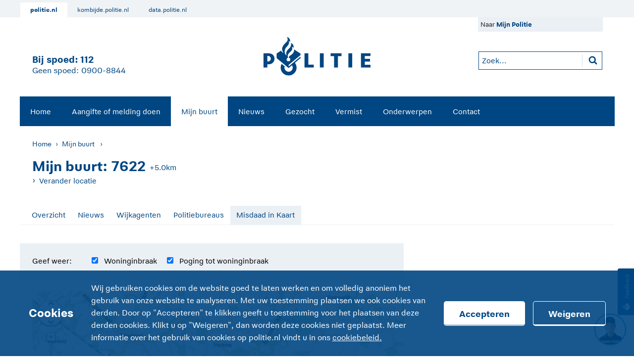

--- FILE ---
content_type: text/html;charset=UTF-8
request_url: https://www.politie.nl/mijn-buurt/misdaad-in-kaart?geoquery=7622&distance=5.0
body_size: 6536
content:
<!DOCTYPE html>
<html class="no-js" lang="nl" prefix="og: http://ogp.me/ns#">
<head>
  <meta charset="utf-8">
  <meta name="viewport" content="width=device-width, initial-scale=1.0">
  <meta name="cookieName" content="pol_cookies">
  <meta name="cookiebarName" content="pol_cookiebar">

  <meta name="theme-color" content="#004682">
  <meta name="pdok-service-url" content="https://service.pdok.nl/brt/achtergrondkaart/wmts/v2_0?&service=WMTS&request=GetTile&version=1.0.0&layer=standaard&style=default&tilematrixset=EPSG%3A28992&format=image%2Fpng&height=256&width=256&tilematrix={z}&tilecol={x}&tilerow={y}"/>
  <meta name="pdok-location-url" content="https://api.pdok.nl/bzk/locatieserver/search/v3_1/suggest?bq=type:woonplaats&bq=type:weg&bq=type:postcode&q="/>
  <link rel="shortcut icon" type="image/x-icon" href="/politie2014/img/favicon-16.ico">
  <link rel="icon" type="image/x-icon" sizes="16x16" href="/politie2014/img/favicon-16.ico">
  <link rel="icon" type="image/png" sizes="32x32" href="/politie2014/img/favicon-32.png">
  <link rel="icon" type="image/png" sizes="64x64" href="/politie2014/img/favicon-64.png">
  <link rel="apple-touch-icon" sizes="60x60" href="/politie2014/img/touch-icon-60.png">
  <link rel="apple-touch-icon" sizes="76x76" href="/politie2014/img/touch-icon-76.png">
  <link rel="apple-touch-icon" sizes="120x120" href="/politie2014/img/touch-icon-120.png">
  <link rel="apple-touch-icon" sizes="152x152" href="/politie2014/img/touch-icon-152.png">
  <link rel="apple-touch-icon" sizes="180x180" href="/politie2014/img/touch-icon-180.png">

  <link rel="stylesheet" href="/politie2014/css/base.css?-cb17675981894913">
  <link rel="stylesheet" href="/politie2014/css/forms.css?-cb17675981894913"/>

  <link rel="stylesheet" href="/politie2014/css/lib/leaflet.css"/>
<script src="/politie2014/js/lib/modernizr/modernizr.js?-cb17675981894913"></script>

  <meta name="twitter:card" content="summary"/>
<meta property="og:image" content="https://www.politie.nl/politie2014/img/politie-embleem.png"/>
<meta property="og:url" content="https://www.politie.nl/mijn-buurt/misdaad-in-kaart"/>
<meta property="og:title" content="Politie.nl"/>
<meta property="og:type" content="article"/>
<meta name="description" property="og:description" content="Informatie over veiligheid en criminaliteit in uw buurt en wat de politie daaraan doet. Overzicht lokaal van (poging tot) inbraak vandaag en over de afgelopen drie maanden."/>
<title>Misdaad in Kaart | politie.nl</title>


  <!-- Matomo -->
  <script type="text/javascript">
    var _paq = window._paq || [];
    /* tracker methods like "setCustomDimension" should be called before "trackPageView" */
    _paq.push(['trackPageView']);
    _paq.push(['enableLinkTracking']);
    (function () {
      var u = "https://www.politie.nl/analytics/";
      _paq.push(['setTrackerUrl', u + 'matomo.php']);
      _paq.push(['setSiteId', '1']);
      var d = document, g = d.createElement('script'), s = d.getElementsByTagName('script')[0];
      g.type = 'text/javascript';
      g.async = true;
      g.defer = true;
      g.src = u + 'matomo.js';
      s.parentNode.insertBefore(g, s);
    })();
  </script>
  <!-- End Matomo Code -->
</head>
<body>



<div id="skiplinks">
  <span class="visuallyhidden" id="skiplinks-label">Snellinks</span>
  <div aria-labelledby="skiplinks-label">
    <a href="#direct-naar-de-inhoud">Direct naar de inhoud</a>
    <a href="#direct-naar-het-menu">Direct naar het menu</a>
    <a href="#chatui-widget" id="chatui-skip-link">Direct naar de chat</a>
    </div>
</div>

<section class="top-navigation-container">
  <div class="grid-container row">
    <div class="grid-x grid-margin-x">
      <ul class="affiliate-menu">


              <li class="current"><a href="https://www.politie.nl">politie.nl</a></li>

              <li><a href="https://kombijde.politie.nl">kombijde.politie.nl</a></li>

              <li><a href="https://data.politie.nl">data.politie.nl</a></li>
      </ul>
    </div>
  </div>
</section>
















<div class="cookie-bar-container" id="cookie-bar" aria-label="Cookies" aria-describedby="cookie-description" tabindex="0">
  <div class="grid-container">
    <div class="grid-x grid-padding-x">
      <div class="cookie-bar-content row">
        <h2>Cookies</h2>
        <p id="cookie-description">
          Wij gebruiken cookies om de website goed te laten werken en om volledig anoniem het gebruik van onze website te analyseren. Met uw toestemming plaatsen we ook cookies van derden. Door op "Accepteren" te klikken geeft u toestemming voor het plaatsen van deze derden cookies. Klikt u op "Weigeren", dan worden deze cookies niet geplaatst. Meer informatie over het gebruik van cookies op politie.nl vindt u in ons
          <a href="/algemeen/cookies.html">cookiebeleid.</a>
        </p>
        <div class="controls">
          <button type="button" aria-label="Accepteren" class="politie-button politie-button-primary-inverse"
                  data-name="cookiebar.accept">
            Accepteren
          </button>
          <button type="button" aria-label="Weigeren" class="politie-button politie-button-primary-inverse hollow"
                  data-name="cookiebar.decline">
            Weigeren
          </button>
        </div>
      </div>
    </div>
  </div>
</div>
<div id="wrapper">

  <header class="row" id="header" role="banner">
    <!--[if lt IE 9]>
<div id="browser-waarschuwing">Deze site is gebouwd met HTML5. Gebruik een moderne browser om de site te zien zoals deze bedoeld is.</div>
<noscript>Deze site is gebouwd met HTML5. Gebruik een moderne browser of zet Javascript aan om de site te zien zoals deze bedoeld is.<br/> Internet Explorer 8 is van voor de invoering van HTML5. De ontbrekende functionaliteit wordt op deze site ingevuld met JavaScript.</noscript>
<![endif]-->

<div>
  <div class="clearfix">
    <div class="show-for-large-up" id="branding">
      <div class="large-4 columns" id="header-left">
        <div class="slogan-regel title">Bij spoed: <a href="tel:112" aria-label="1 1 2">112</a></div>
        <div class="slogan-regel subtitle">Geen spoed: <a href="tel:0900-8844" aria-label="Bel 0 900 8 8 4 4">0900-8844</a></div>
      </div>

      <div class="large-4 columns text-center" id="header-center">
        <a href="/" rel="home">
          <img class="logo" src="/politie2018/assets/images/logo.svg" alt="Logo Politie">
        </a>
      </div>

      <div class="large-4 columns right clearfix" id="header-right">

        <div class="right content-gutter topmenu-wrapper">
          <ul class="topmenu">
    <li>
          Naar <strong><a href="/mijnpolitie">Mijn Politie</a></strong>
        </li>
      </ul>
<script>
  var timeoutWarning = timeoutWarning || {};
  timeoutWarning.isUserLoggedIn = false;

  </script>

<script type="text/javascript" src="/politie2014/js/lib/accessibility/keep-focus.js?"></script>
<script type="text/javascript" src="/scripts/timer/scriptjs?1&amp;lang=nl"></script>
</div>

        <form class="right content-gutter" id="search-form-global" aria-labelledby="search-form-global-query-label" method="get" role="search"
              action="/zoek">
          <label class="visuallyhidden" id="search-form-global-query-label" for="searchinput">Zoekopdracht</label>
          <input id="search-bar-input" name="query" type="text" title="Zoeken"
                 placeholder="Zoek..." maxlength="200">
          <input class="visuallyhidden" id="search-button" type="submit" value="Zoeken">

          <input name="type" type="hidden" value="gezocht,vermist,onderwerp,blog,overig">

          <button class="button" type="submit"><span class="visuallyhidden">Zoeken</span></button>
        </form>
      </div>
    </div>
  </div>

  <div id="mobile-header">
    <div class="show-for-medium-down slogan-bar content-gutter">
      <span class="title">Bij spoed: <a href="tel:112" aria-label="1 1 2">112</a></span>
      <span class="subtitle">Geen spoed: <a href="tel:0900-8844" aria-label="Bel 0 900 8 8 4 4">0900-8844</a></span>
    </div>

    <div class="shadow-lichtblauw-background">
      <nav id="main-nav" class="top-bar clearfix" role="navigation" aria-labelledby="hoofdnavigatie-label" data-topbar>
        <a id="direct-naar-het-menu" class="visuallyhidden" href="javascript:void(0);">Direct naar het menu</a>
        <span id="hoofdnavigatie-label" class="visuallyhidden">Hoofdnavigatie</span>

        <ul class="title-area content-gutter">
          <li class="mobile-right-header-column small-3 medium-4 columns text-center clearfix">
            <div class="toggle-topbar menu">
              <button class="toggle-topbar-button" data-open="menu"
                      data-close="sluiten"></button>
            </div>
          </li>
          <li class="mobile-center-header-column small-6 medium-4 columns text-center hide-for-large-up">
            <a href="/" rel="home">
              <img class="logo" src="/politie2018/assets/images/logo.svg" alt="Logo Politie">
            </a>
          </li>
          <li class="name small-3 medium-4 columns">
            <div class="show-for-medium-down">
              <div class="mobile-search" id="j--mobile-search"></div>
            </div>
          </li>
        </ul>

        <div class="top-bar-section clearfix">
            <ul class="left" role="menu">
              <li role="menuitem" class="shadow-blauw-background z-index-99"><a
                    href="/">Home</a></li>
              <li role="menuitem" class="shadow-blauw-background z-index-98"><a
                    href="/aangifte-of-melding-doen">Aangifte of melding doen</a></li>
              <li role="menuitem" class="shadow-blauw-background z-index-97 active"><a
                    href="/mijn-buurt">Mijn buurt</a></li>
              <li role="menuitem" class="shadow-blauw-background z-index-96"><a
                    href="/nieuws">Nieuws</a></li>
              <li role="menuitem" class="shadow-blauw-background z-index-95"><a
                    href="/gezocht">Gezocht</a></li>
              <li role="menuitem" class="shadow-blauw-background z-index-94"><a
                    href="/vermist">Vermist</a></li>
              <li role="menuitem" class="shadow-blauw-background z-index-93"><a
                    href="/onderwerpen">Onderwerpen</a></li>
              <li role="menuitem" class="shadow-blauw-background z-index-92"><a
                    href="/contact">Contact</a></li>
              <li role="menuitem" class="mijnpolitie-menu-item hide-for-large-up shadow-blauw-background z-index-85 clearfix">
                  <a href="/mijnpolitie" class="mijnpolitie-menu-item-block">
          Mijn Politie</a>
    </li>
              </ul>
            

<div class="top-navigation-collapse-container">
  <div class="grid-container row">
    <div class="grid-y grid-margin-x">
      <p>Meer politie:</p>
      <ul class="affiliate-menu">

              <li><a href="https://www.politie.nl"><i class="ic-huis icon-com" aria-hidden="true"></i> politie.nl</a></li>

              <li><a href="https://kombijde.politie.nl"><i class="ic-external-link icon-com" aria-hidden="true"></i> kombijde.politie.nl</a></li>

              <li><a href="https://data.politie.nl"><i class="ic-external-link icon-com" aria-hidden="true"></i> data.politie.nl</a></li>
      </ul>
    </div>
  </div>
</div>
</div>
        </nav>
    </div>

    <div class="content-gutter" id="mobile-tablet-search">
      <form method="get" role="search" aria-labelledby="mobile-search-label" action="/zoek">

        <label class="visuallyhidden" for="mobile-searchinput" id="mobile-search-label">Zoekopdracht</label>
        <input id="mobile-searchinput" name="query" type="text" title="Zoeken"
               placeholder="Zoek..." maxlength="200">
        <input class="visuallyhidden" type="submit" value="Zoeken">

        <input name="type" type="hidden" value="gezocht,vermist,onderwerp,blog,overig">

        <button class="button" type="submit"><span class="visuallyhidden">Zoeken</span></button>
      </form>
    </div>
  </div>

</div>
</header>

  <nav class="row" id="breadcrumb-nav" role="navigation" aria-labelledby="breadcrumb-label">
  <span class="visuallyhidden" id="breadcrumb-label">Kruimelmenu</span>
  <ul class="shadow-lichtblauw-background breadcrumbs content-gutter blok-onderkant-2">

    <li class="show-for-medium-up"><a href="/">Home</a></li>

    <li>
            <a href="/mijn-buurt?geoquery=7622&amp;distance=5.0">Mijn buurt</a>
              </li>
        </ul>
</nav><main class="row" id="main-content" aria-labelledby="page-content-title" role="main">
    <a id="direct-naar-de-inhoud" class="visuallyhidden" href="javascript:void(0);">Direct naar de inhoud</a>

    <div class="columns" id="mijn-buurt">
  <div class="clearfix content-gutter" id="mijn-buurt-header">
    <div class="clearfix">
  <span class="h1 left blok-onderkant-0">Mijn buurt:&nbsp;</span>
      <div class="left" id="geoquery-distance"><span class="h1 left blok-onderkant-0">7622</span> <span class="left" id="distance-text">+5.0km</span></div>
    <div class="left" id="zoeken">
    <form action="/mijn-buurt/misdaad-in-kaart" method="get" id="mijn-buurt-form">
      <div class="row clearfix">
        <div class="medium-6 columns blok-onderkant-1 gutter-right geolocation-wrapper">
          <label id="geoquery-label" for="geoquery" class="visuallyhidden">Locatie</label>
          <input class="geolocation-field" type="text" autocomplete="off" name="geoquery" id="geoquery" aria-autocomplete="list"
                 aria-controls="geolocation-suggestion-list" value="7622"
                 placeholder="Postcode of plaatsnaam">
          <button type="button" data-resultfield-id="geoquery" data-submit-on-success="true"
                  class="j--get-geolocation postfix-geolocation hide-for-large-up"><span class="visuallyhidden">Zoek vanaf uw huidige locatie</span></button>
        </div>
        <div class="geolocation-suggestions">
          <ul id="geolocation-suggestion-list" role="listbox" aria-labelledby="geoquery-label"></ul>
        </div>
        <div class="small-8 medium-3 large-2 columns">
          <label for="distance" class="visuallyhidden">Zoekstraal</label>
          <select name="distance" id="distance" >
            <option value="0.5">+500m</option>
            <option value="2.0">+2km</option>
            <option selected="selected" value="5.0">+5km</option>
            <option value="10.0">+10km</option>
            <option value="25.0">+25km</option>
          </select>
        </div>
        <div class="small-4 medium-3 large-3 left columns gutter-left">
          <button type="submit">Zoeken</button>
        </div>
      </div>
    </form>
  </div>
</div>

<a id="locatie" class="more blok-onderkant-1" href="javascript:void(0);">Verander locatie</a>
</div>
  <nav class="blok-onderkant-2 tabs gutter">
    <ul class="tablist small-block-grid-1 medium-block-grid-2 large-block-grid-12">
  <li>
      <a href="/mijn-buurt?geoquery=7622&amp;distance=5.0">Overzicht</a>
    </li>
  <li>
      <a href="/mijn-buurt/nieuws?geoquery=7622&amp;distance=5.0">Nieuws</a>
    </li>
  <li>
      <a href="/mijn-buurt/wijkagenten?geoquery=7622&amp;distance=5.0">Wijkagenten</a>
    </li>
  <li>
      <a href="/mijn-buurt/politiebureaus?geoquery=7622&amp;distance=5.0">Politiebureaus</a>
    </li>
  <li class="active">
        <span>Misdaad in Kaart</span>
      </li>
    </ul></nav>

  <div class="row">
  <div class="content-gutter large-8 columns" id="misdaadinkaart">
      <h1 class="visuallyhidden" id="page-content-title">Misdaad in Kaart</h1>

      <form class="no-gutter-left politieblok" id="filterform">
            <div class="content-gutter">
              <fieldset class="row">
  <div class="medium-2 columns">
    <label>Geef weer:</label>
  </div>

  <div class="medium-10 columns">
    <div>
        <input type="checkbox" name="categorie" id="cmc-1" value="1" checked="checked"/>
        <label for="cmc-1">Woninginbraak</label>
      </div>
    <div>
        <input type="checkbox" name="categorie" id="cmc-2" value="2" checked="checked"/>
        <label for="cmc-2">Poging tot woninginbraak</label>
      </div>
    </div>

  </fieldset>
</div>
          </form>

          <div class="map-wrapper" aria-hidden="true" role="presentation">
            <div class="blok-onderkant-1" id="crimemaps">
              <div id="geen-javascript">Let op: de kaart werkt alleen met javascript. U kunt javascript aanzetten/activeren via de instellingen van uw browser.</div>
            </div>

            <form id="mapcontrols" name="mapcontrols" method="get">
  <fieldset id="panControls">
    <legend>Kaartbediening</legend>
    <div class="filter">
      <button name="upButton" id="upButton" class="map-icon-button">Omhoog</button>
      <div id="centerRow">
        <button name="leftButton" id="leftButton" class="map-icon-button">Links</button>
        <button name="centerButton" id="centerButton" class="map-icon-button">Centreer</button>
        <button name="rightButton" id="rightButton" class="map-icon-button">Rechts</button>
      </div>
      <button name="downButton" id="downButton" class="map-icon-button">Omlaag</button>
    </div>
  </fieldset>
  <fieldset id="zoomControls">
    <legend>Zoombediening</legend>
    <div class="filter">
      <button name="zoomInButton" id="zoomInButton" class="map-icon-button">Zoom in</button>
      <button name="zoomOutButton" id="zoomOutButton" class="map-icon-button">Zoom uit</button>
    </div>
  </fieldset>
</form>
</div>

          <p><a class="more" id="crimemaps-lijst" href="/mijn-buurt/misdaad-in-kaart/lijst?geoquery=7622&amp;distance=5.0&amp;categorie=1&amp;categorie=2">Toon als lijst</a></p>

          </div>
  <aside class="hst-container large-4 columns zijmenu">
    <div class="row">
      </div>
  </aside>
</div></div>
<section class="columns content-gutter">
    <!-- use fallback title -->
            <div id="share-bar">
  <h2 class="visuallyhidden">Deel het artikel op social media</h2>
  <span>Deel artikel via: </span>
  <ul class="share-bar-list clearfix">
    <li id="twitter"><a href="https://x.com/intent/tweet?url=%2F&amp;text=Politie.nl.++https%3A%2F%2Fwww.politie.nl%2Fmijn-buurt%2Fmisdaad-in-kaart+via+%40Politie" title="Deel artikel via: X">
      <img src="/politie2018/assets/images/social-icons/x.svg" class="icon-x" aria-hidden="true">
      <span class="visuallyhidden">https://x.com/intent/tweet?url=%2F&amp;text=Politie.nl.++https%3A%2F%2Fwww.politie.nl%2Fmijn-buurt%2Fmisdaad-in-kaart+via+%40Politie</span></span>
    </a></li>
    <li id="facebook"><a href="http://www.facebook.com/sharer.php?u=https%3A%2F%2Fwww.politie.nl%2Fmijn-buurt%2Fmisdaad-in-kaart" title="Deel artikel via: Facebook"><span
        class="icon-facebook large"><span class="visuallyhidden">http://www.facebook.com/sharer.php?u=https%3A%2F%2Fwww.politie.nl%2Fmijn-buurt%2Fmisdaad-in-kaart</span></span></a></li>
    <li id="email"><a href="mailto:%20?subject=Politie.nl&amp;body=%0D%0A%0D%0ALees%20het%20hele%20artikel%20op:%20https%3A%2F%2Fwww.politie.nl%2Fmijn-buurt%2Fmisdaad-in-kaart" title="Deel artikel via: E-mail"><span class="icon-email large"><span
        class="visuallyhidden">mailto:%20?subject=Politie.nl&amp;body=%0D%0A%0D%0ALees%20het%20hele%20artikel%20op:%20https%3A%2F%2Fwww.politie.nl%2Fmijn-buurt%2Fmisdaad-in-kaart</span></span></a></li>
    <li id="whatsapp"><a href="whatsapp://send?text=Politie.nl%20https%3A%2F%2Fwww.politie.nl%2Fmijn-buurt%2Fmisdaad-in-kaart" class="wa_button hide-for-medium-up"
                         title="Deel artikel via: WhatsApp"><span class="icon-whatsapp large"><span class="visuallyhidden">whatsapp://send?text=Politie.nl%20https%3A%2F%2Fwww.politie.nl%2Fmijn-buurt%2Fmisdaad-in-kaart</span></span></a></li>
  </ul>
</div>
</section>
</main>

  
  <chatui-chat-wrapper v-pre id="chatui-widget" language="nl" server-url="https://www.politie.nl"></chatui-chat-wrapper>
  <script async type="module" src="https://www.politie.nl/chatui/chatui/chatui.esm.js"></script>
  <link rel="stylesheet" href="https://www.politie.nl/chatui/chatui/chatui.css">
<footer class="row shadow-white-background" id="footer" role="contentinfo">
    <div class="clearfix columns">
  <div class="row gutter">

    <div class="small-6 medium-3 large-4 columns blok-onderkant-1" id="footer-left">
      <ul class="footer small-block-grid-1">
          <li><a href="">Vacatures</a></li>
          <li><a href="/algemeen/disclaimer.html">Disclaimer</a></li>
          <li><a href="/algemeen/privacyverklaring.html">Privacyverklaring</a></li>
          <li><a href="/algemeen/cookies.html">Cookies</a></li>
          <li><a href="/contact/woordvoering">Woordvoering</a></li>
          <li><a href="/algemeen/transparantie.html">Transparantie</a></li>
          <li><a href="/algemeen/toegankelijkheid.html">Toegankelijkheid</a></li>
          <li><a href="/en">English</a></li>
          </ul>
      </div>

    <div class="small-6 medium-3 medium-push-6 large-4 large-push-4 columns" id="footer-right">
      <div class="right">
        <span>Volg ons via:</span>

        <ul class="social-media-links small-block-grid-2 large-block-grid-4">
            <li><a href="https://www.facebook.com/politie/" title="Facebook"><span class="icon-facebook"><span class="visuallyhidden">https://www.facebook.com/politie/</span></span></a></li>
                <li>
                    <a href="https://x.com/Politie" title="X">
                      <img src="/politie2018/assets/images/social-icons/x.svg" aria-hidden="true" class="icon-x small">
                      <span class="visuallyhidden">https://x.com/Politie</span>
                    </a>
                  </li>
                <li><a href="https://www.linkedin.com/company/2857644/" title="LinkedIn"><span class="icon-linkedin"><span class="visuallyhidden">https://www.linkedin.com/company/2857644/</span></span></a></li>
                <li><a href="https://www.youtube.com/user/politie" title="YouTube"><span class="icon-youtube"><span class="visuallyhidden">https://www.youtube.com/user/politie</span></span></a></li>
                <li><a href="https://www.instagram.com/politie" title="Instagram"><span class="icon-instagram"><span class="visuallyhidden">https://www.instagram.com/politie</span></span></a></li>
                </ul>
        </div>
    </div>
    <div class="medium-6 medium-pull-3 large-4 large-pull-4 text-center clearfix columns shadow-white-background shadow-white-background-small-only"
         id="footer-center">
      <div class="row gutter">
        <div class="columns text-center blok-bovenkant-1">
        </div>
      </div>
    </div>
  </div>
</div>
</footer>
</div>

<script src="/politie2014/js/lib/jquery/jquery.js?-cb1767598189491"></script>
<script src="/politie2014/js/lib/jquery-migrate/jquery-migrate.js?-cb1767598189491"></script>
<script src="/politie2014/js/base.js?-cb1767598189491"></script>

<script>
  // <![CDATA[
  var cookieMessages = {
    'bannerMelding': 'Politie.nl vraagt uw toestemming om cookies te plaatsen ter verbetering van de website.',
    'meerInformatie': 'Lees voor meer informatie ons cookiebeleid.',
    'knop1': 'Ik ga akkoord',
    'knop2': 'Ik ga niet akkoord',
    'linkUrl': '/algemeen/cookies.html'
  };
  // ]]>
</script>
<script src="/politie2014/js/main.js?-cb17675981894913"></script>



  <script type="text/javascript">
    (function () {
      var id = "7ZqDwkGFy0S2nd1TXpNNaIOKXugMV6Qhp3lv1jsh";
      var js = document.createElement("script");
      js.setAttribute("type", "text/javascript");
      js.setAttribute("src", "//deploy.mopinion.com/js/pastease.js");
      js.async = true;
      document.getElementsByTagName("head")[0].appendChild(js);
      var t = setInterval(function () {
        try {
          Pastease.load(id);
          clearInterval(t);
        } catch (e) {
        }
      }, 50)
    })();
  </script>
  <style>
    /* selecting the 'tab' class twice in order to get higher specificity to be able
    to change Mopinion's !important on the z-index */
    .mopinion-survey-content .btn-open-survey.tab.tab {
      z-index: 999 !important;
    }
  </style>

<script>
        $(function () {
          $.cookie("geoquery", "7622", {expires: 14, path: '/', secure: true, samesite: 'lax'});
          $.cookie("distance", "5.0", {expires: 14, path: '/', secure: true, samesite: 'lax'});
        });
      </script>
<script>var geoError = "Er ging iets mis tijdens het opvragen van uw locatie. Voer uw locatie handmatig in.";</script>
<script src="/politie2014/js/lib/leaflet/leaflet.js"></script>
<script>
              $(function () {
                loader.crimemap.settings = {
                  postcodegebied: 'Postcodegebied',
                  categorieonbekend: 'Categorie onbekend',
                  center: new L.LatLng(52.303373, 6.757883),
                  zoom: 8
                };
                loader.crimemap.init();
              });
            </script>
<script type="text/javascript">
    $(function () {
      try {
        loader.updateBrowserPopup.init([{name:'internet explorer',version:'10'},{name:'firefox',version:'26'},{name:'chrome',version:'37'},{name:'android',version:'4.4.4'},{name:'safari',version:'6',desktopOnly:true},{name:'safari',version:'4',mobileOnly:true}]);
      } catch (err) {
        console.log('couldn\'t initialize the update browser popup: ' + err.message);
      }
    });
  </script>

  <script id="update-browser-popup-template" type="text/x-handlebars-template">
    <div id="update-browser-popup-canvas" class="reveal-modal popup-modal extra-tiny bg-white" data-reveal>
      <div class="popup-dialog-header">
        <span class="h1 content-gutter">Waarschuwing</span>
        <a class="close-reveal-modal session-invalidate-cancel update-browser-popup-close">&#215;</a>
      </div>
      <div class="row content-gutter">
        <div class="small-12 columns">
          <p>Door een update in de beveiliging van www.politie.nl zult u binnenkort deze website niet meer kunnen bezoeken, omdat u een verouderde browser gebruikt.</p><p>Wat moet u doen?</p><p>Werk uw browser bij naar de nieuwste versie of gebruik een andere browser.</p></div>
      </div>
      <div class="row content-gutter form-footer-wrapper">
        <div class="small-12 columns text-right">
          <button class="secondary update-browser-popup-close">OK</button>
        </div>
      </div>
    </div>
  </script>

</body>
</html>


--- FILE ---
content_type: application/javascript
request_url: https://www.politie.nl/chatui/chatui/p-30f42541.entry.js
body_size: 3033
content:
import{r as t,c as o,g as e,h as i,H as s,a as n}from"./p-C1ixHjgX.js";import{t as a}from"./p-BbtFvJgE.js";import{f as c}from"./p-cbBeH5Pi.js";const r=class{constructor(i){t(this,i),this.restartChat=o(this,"restartChat"),this.menuOptions=[{icon:e("../assets/svg/icons/arrow-rotate-left.svg"),text:a.input.menuOptions.restartChat[this.botId].restartChatText,action:t=>this.displayRestartConfirmation(t)}],this.handleOutsideClick=t=>{[this.menuModal,this.restartConfirmationModal].forEach((o=>{if(0===t.clientX&&0===t.clientY)return;if(!(null==o?void 0:o.open))return;const e=o.getBoundingClientRect();t.clientX>=e.left&&t.clientX<=e.right&&t.clientY>=e.top&&t.clientY<=e.bottom||(window.removeEventListener("keydown",this.focusTrapEventHandler),o.close())}))},this.focusTrapEventHandler=t=>{c(t,this.restartConfirmationModal)},this.toggleMenu=t=>{t.stopPropagation(),this.menuModal.open?this.menuModal.close():(this.menuModal.show(),this.matomoEventTracker.trackEvent(a.matomo.menuOptions.open))},this.displayRestartConfirmation=t=>{t.stopPropagation(),window.addEventListener("keydown",this.focusTrapEventHandler),this.restartConfirmationModal.show(),this.menuModal.close(),this.matomoEventTracker.trackEvent(a.matomo.menuOptions[this.botId].openRestart),requestAnimationFrame((()=>{const t=this.el.querySelector("[data-test=button-cancel-restart]");null==t||t.focus()}))},this.confirmRestart=()=>{var t;this.matomoEventTracker.trackEvent(a.matomo.menuOptions[this.botId].restartChat),this.restartChat.emit(),this.closeRestartConfirmation();const o=null===(t=this.el.parentElement)||void 0===t?void 0:t.querySelector("[data-test=textarea-input-bar]");null==o||o.focus()},this.closeRestartConfirmation=()=>{window.removeEventListener("keydown",this.focusTrapEventHandler),this.restartConfirmationModal.close()},this.cancelRestart=()=>{this.closeRestartConfirmation(),this.menuModal.show(),this.matomoEventTracker.trackEvent(a.matomo.menuOptions[this.botId].cancelRestart)}}componentDidLoad(){window.addEventListener("click",this.handleOutsideClick)}disconnectedCallback(){window.removeEventListener("click",this.handleOutsideClick),window.removeEventListener("keydown",this.focusTrapEventHandler)}render(){return i(s,{key:"beb94e746cab6a9c2de8614fdbedbebee15b97d8",class:this.displayElement?"display":""},i("button",{key:"c3df3c82665ed7e15a6fe9b1983e92bcaff842d2",onClick:t=>{this.toggleMenu(t)},class:"menu-options-button","data-test":"button-menu-options"},i("img",{key:"96118d74037c456407ca16c743a0e20a12da6a6f",class:"three-vertical-dots",src:e("../assets/svg/icons/three-dots-vertical.svg"),alt:""}),i("span",{key:"b0c836e170aac1b5a19b8495fcd22c8a77b0ef07",class:"text","data-test":"span-menu-options-text"},a.input.menuOptions.displayText)),i("dialog",{key:"b3ec54e1b0bb3ec12a7226073ce62ad8a11b8fb6",class:"menu","data-test":"dialog-menu",ref:t=>this.menuModal=t},i("ul",{key:"e9e136331f337e11b8aa5f607f8cc5875a048a52",class:"menu-options","data-test":"ul-menu-options"},this.menuOptions.map((t=>i("li",{class:"menu-option","data-test":"li-menu-option"},i("button",{class:"button",onClick:t.action},i("img",{class:"icon",alt:"",src:t.icon}),i("span",{class:"text"},t.text))))))),i("dialog",{key:"21b5bfb14bb63ea6f322ed9ad81e6dfc43603ef4",ref:t=>this.restartConfirmationModal=t,class:"restart-confirmation","data-test":"dialog-restart-confirmation","aria-modal":"true","aria-labelledby":"confirmation-title","aria-describedby":"confirmation-message"},i("h5",{key:"fdb8704a51891b43a6920bed7be8248f65206c35"},a.input.menuOptions.restartChat.attention),i("h5",{key:"017cf398ccadc273eb826afccacc9f481845847d",id:"confirmation-title"},a.input.menuOptions.restartChat[this.botId].chatWillBeDeleted),i("p",{key:"364a51f1157ec809fee745b29b4ca25797f238a3",id:"confirmation-message",class:"confirmation-text"},a.input.menuOptions.restartChat[this.botId].areYouSureYouWantToStartAgain),i("div",{key:"a4982ff6e982efa39b3f64098f9f2ca82a8c14ea",class:"restart-buttons"},i("button",{key:"e1f4e1fcfee390df6284909c402a48fea555c002",class:"big-button",onClick:this.confirmRestart,"data-test":"button-confirm-restart"},a.input.menuOptions.restartChat.confirm),i("button",{key:"0a8e81061005bd817bfadc553bfa911667a20803",class:"big-button outline",onClick:this.cancelRestart,"data-test":"button-cancel-restart"},a.input.menuOptions.restartChat.cancel))))}get el(){return n(this)}};r.style='.sc-chatui-menu-options-h{position:relative;display:none}.display.sc-chatui-menu-options-h{display:block}.sc-chatui-menu-options-h .menu-options-button.sc-chatui-menu-options{background-color:transparent;border:none;outline:none;width:7rem;padding:0.5rem;display:-ms-flexbox;display:flex;-ms-flex-align:center;align-items:center}.sc-chatui-menu-options-h .menu-options-button.sc-chatui-menu-options .three-vertical-dots.sc-chatui-menu-options{width:1rem;height:1rem;-webkit-filter:invert(18%) sepia(92%) saturate(1497%) hue-rotate(188deg) brightness(96%) contrast(103%);filter:invert(18%) sepia(92%) saturate(1497%) hue-rotate(188deg) brightness(96%) contrast(103%)}.sc-chatui-menu-options-h .menu-options-button.sc-chatui-menu-options .text.sc-chatui-menu-options{font-size:0.75rem;color:#004682}.sc-chatui-menu-options-h .menu-options-button.sc-chatui-menu-options:focus-visible{outline:0.3125rem solid #0073d6;outline-offset:-0.25rem}.embedded.sc-chatui-menu-options-h .menu-options-button.sc-chatui-menu-options{padding-bottom:1rem}.widget.sc-chatui-menu-options-h .restart-buttons.sc-chatui-menu-options{-ms-flex-direction:column !important;flex-direction:column !important}.sc-chatui-menu-options-h .menu.sc-chatui-menu-options{background-color:#fff;position:absolute;left:0.5rem;bottom:2rem;padding:1.5rem 1rem;-webkit-box-shadow:0px 0.125rem 0.5rem #00315c;box-shadow:0px 0.125rem 0.5rem #00315c;width:calc(100% - 1rem);border-radius:1rem;border:none}.sc-chatui-menu-options-h .menu.sc-chatui-menu-options .menu-options.sc-chatui-menu-options{list-style:none}.sc-chatui-menu-options-h .menu.sc-chatui-menu-options .menu-options.sc-chatui-menu-options .menu-option.sc-chatui-menu-options .button.sc-chatui-menu-options{background-color:transparent;padding:0.5rem;display:-ms-flexbox;display:flex;gap:0.75rem;-ms-flex-align:center;align-items:center;border:none}.sc-chatui-menu-options-h .menu.sc-chatui-menu-options .menu-options.sc-chatui-menu-options .menu-option.sc-chatui-menu-options .button.sc-chatui-menu-options:focus-visible{outline:0.3125rem solid #0073d6;outline-offset:0.125rem}.sc-chatui-menu-options-h .menu.sc-chatui-menu-options .menu-options.sc-chatui-menu-options .menu-option.sc-chatui-menu-options .button.sc-chatui-menu-options .icon.sc-chatui-menu-options{height:1.25rem;-webkit-filter:invert(13%) sepia(69%) saturate(4373%) hue-rotate(193deg) brightness(98%) contrast(103%);filter:invert(13%) sepia(69%) saturate(4373%) hue-rotate(193deg) brightness(98%) contrast(103%)}.sc-chatui-menu-options-h .menu.sc-chatui-menu-options .menu-options.sc-chatui-menu-options .menu-option.sc-chatui-menu-options .button.sc-chatui-menu-options .text.sc-chatui-menu-options{text-transform:uppercase;font-size:0.875rem;font-weight:bold;color:#004682;letter-spacing:0.0625rem}.sc-chatui-menu-options-h .menu.sc-chatui-menu-options .menu-options.sc-chatui-menu-options .menu-option.sc-chatui-menu-options .button.sc-chatui-menu-options:hover .icon.sc-chatui-menu-options{-webkit-filter:invert(28%) sepia(71%) saturate(7089%) hue-rotate(196deg) brightness(102%) contrast(101%);filter:invert(28%) sepia(71%) saturate(7089%) hue-rotate(196deg) brightness(102%) contrast(101%)}.sc-chatui-menu-options-h .menu.sc-chatui-menu-options .menu-options.sc-chatui-menu-options .menu-option.sc-chatui-menu-options .button.sc-chatui-menu-options:hover .text.sc-chatui-menu-options{color:#0073d6}.sc-chatui-menu-options-h .restart-confirmation.sc-chatui-menu-options{background-color:#fff;position:absolute;left:0.5rem;bottom:2rem;padding:1.5rem 1rem;-webkit-box-shadow:0px 0.125rem 0.5rem #00315c;box-shadow:0px 0.125rem 0.5rem #00315c;width:calc(100% - 1rem);border-radius:1rem;border:none;color:#004682}.sc-chatui-menu-options-h .restart-confirmation.sc-chatui-menu-options h5.sc-chatui-menu-options{font-size:1rem}.sc-chatui-menu-options-h .restart-confirmation.sc-chatui-menu-options h5.sc-chatui-menu-options:not(:first-child){margin-top:0.75rem}.sc-chatui-menu-options-h .restart-confirmation.sc-chatui-menu-options .confirmation-text.sc-chatui-menu-options{margin-top:1rem;margin-bottom:1.375rem}.sc-chatui-menu-options-h .restart-confirmation.sc-chatui-menu-options .restart-buttons.sc-chatui-menu-options{display:-ms-flexbox;display:flex;gap:0.5rem;-ms-flex-direction:column;flex-direction:column}@media (min-width: 36rem){.sc-chatui-menu-options-h .restart-confirmation.sc-chatui-menu-options .restart-buttons.sc-chatui-menu-options{-ms-flex-direction:row;flex-direction:row}}.sc-chatui-menu-options-h .restart-confirmation.sc-chatui-menu-options .restart-buttons.sc-chatui-menu-options .big-button.sc-chatui-menu-options{display:block;width:100%;text-align:center;cursor:pointer;padding:1rem;font-size:1rem;font-weight:700;letter-spacing:0.015625rem;background-color:#004682;color:#fff;border-radius:0.3125rem;-webkit-box-shadow:0 0.125rem #202020;box-shadow:0 0.125rem #202020;-webkit-transform:translate(0, -0.125rem);transform:translate(0, -0.125rem);position:relative;border:1px solid #004682}.sc-chatui-menu-options-h .restart-confirmation.sc-chatui-menu-options .restart-buttons.sc-chatui-menu-options .big-button.sc-chatui-menu-options:hover{border:1px solid #0073d6;background-color:#0073d6;-webkit-box-shadow:0 0.0625rem #202020;box-shadow:0 0.0625rem #202020;-webkit-transform:translate(0, -0.0625rem);transform:translate(0, -0.0625rem)}.sc-chatui-menu-options-h .restart-confirmation.sc-chatui-menu-options .restart-buttons.sc-chatui-menu-options .big-button.sc-chatui-menu-options:focus-visible{-webkit-transform:translate(0, 0);transform:translate(0, 0)}.sc-chatui-menu-options-h .restart-confirmation.sc-chatui-menu-options .restart-buttons.sc-chatui-menu-options .big-button.sc-chatui-menu-options:focus-visible::after{position:absolute;content:"";top:0;left:0;outline:0.3125rem solid #0073d6;outline-offset:0.125rem;width:100%;height:100%;border-radius:0.125rem}.sc-chatui-menu-options-h .restart-confirmation.sc-chatui-menu-options .restart-buttons.sc-chatui-menu-options .big-button.outline.sc-chatui-menu-options{color:#004682;background-color:transparent;-webkit-box-shadow:0 0.125rem #004682;box-shadow:0 0.125rem #004682}.sc-chatui-menu-options-h .restart-confirmation.sc-chatui-menu-options .restart-buttons.sc-chatui-menu-options .big-button.outline.sc-chatui-menu-options:hover{color:#0073d6;border-color:#0073d6;-webkit-box-shadow:0 0.0625rem #0073d6;box-shadow:0 0.0625rem #0073d6}';const u=class{constructor(e){t(this,e),this.quickReplySubmit=o(this,"quickReplySubmit"),this.disabled=!1,this.isEmbedded=!1,this.isQuickReplyMandatory=!1,this.isWidget=!1,this.addEventListenersForMatomoTracking=()=>{this.el.querySelectorAll("button[data-test=button-quick-reply]").forEach((t=>{t.addEventListener("mousedown",(()=>{this.quickReplyInputMethod=a.matomo.input.click})),t.addEventListener("keydown",(()=>{this.quickReplyInputMethod=a.matomo.input.keyboard}))}))}}handleClickQuickReply(t){this.disabled||(this.quickReplySubmit.emit(t),this.matomoEventTracker.trackEvent(a.matomo.messages.sentQuickreply,this.quickReplyInputMethod))}componentDidLoad(){this.addEventListenersForMatomoTracking()}componentDidRender(){if(this.isQuickReplyMandatory){const t=this.el.querySelector(".quick-replies__button");null==t||t.focus()}}render(){return i(s,{key:"6ce9075a0986b4fd906c72652e2fa769aa03a9d8"},i("h5",{key:"0249bcaa0ae0b4336cf33975f08e08af66e2f097",class:"quick-replies__call-to-action","data-test":"h5-quickreplies-call-to-action"},a.input.quickRepliesCallToAction),i("div",{key:"6e011b0dcf551d0337bcf330f41ecf64042f1009",class:"quick-replies__container","data-test":"div-quick-replies-container","aria-live":"polite"},this.quickReplies.map((t=>i("button",{onClick:()=>this.handleClickQuickReply(t),class:"quick-replies__button",key:t.title,"data-test":"button-quick-reply",disabled:this.disabled},t.title)))))}get el(){return n(this)}};u.style=".quick-replies__call-to-action{color:#004682;font-size:0.875rem;font-weight:400;padding:0.75rem 1rem 0;line-height:normal}.quick-replies__container{padding:0.75rem 1rem;display:-ms-flexbox;display:flex;gap:0.75rem 0.5rem;-ms-flex-wrap:wrap;flex-wrap:wrap}.quick-replies__button{border:0;color:#fff;background-color:#004682;padding:0.375rem 0.75rem;font-size:0.875rem;border-radius:1rem}.quick-replies__button:hover{background-color:#0073d6}.quick-replies__button:focus-visible{outline:0.3125rem solid #0073d6;outline-offset:0.125rem}.quick-replies__button:active{background-color:#00315c}.quick-replies__button[disabled]{cursor:default;background-color:#f2f2f2;color:#bbb}";export{r as chatui_menu_options,u as chatui_quick_replies}

--- FILE ---
content_type: application/javascript
request_url: https://www.politie.nl/chatui/chatui/p-4ba75ff6.entry.js
body_size: 7376
content:
import{r as t,c as e,g as i,h as a,H as s,a as n}from"./p-C1ixHjgX.js";import{t as o}from"./p-BbtFvJgE.js";import{i as d,a as r,b as c}from"./p-BmUZ0Nf7.js";import{f as h}from"./p-cbBeH5Pi.js";import{S as b}from"./p-BHfRnfVd.js";export{H as chatui_header}from"./p-CHokeo4t.js";const u=class{constructor(a){t(this,a),this.chatActivationButtonClick=e(this,"chatActivationButtonClick"),this.crossIcon=i("../assets/svg/icons/cross.svg")}handleClick(){this.trackClick(),this.chatActivationButtonClick.emit()}trackClick(){this.matomoEventTracker.trackEvent(this.isChatWindowOpen?o.matomo.widget.minimizeButton:o.matomo.widget.open)}setAvatarSrc(){return i("liveChat"===this.chattingTo?"../assets/svg/graphics/medewerker.svg":"../assets/svg/graphics/wout.svg")}isEmbeddedOnPage(){return Array.from(document.querySelectorAll("chatui-chat-wrapper")).some((t=>{var e;return null===(e=t.shadowRoot)||void 0===e?void 0:e.querySelector(".embedded")}))}render(){const t={"chat-activation-button":!0,"chat-open":this.isChatWindowOpen,"is-embedded-on-page":this.isEmbeddedOnPage()};return a(s,{key:"f6b9dc0f47662746488f177ccff768e0d31c9390"},a("button",{key:"41453cb11a27bcb4fc57e5249335c9099df8a729","data-test":"button-chat-activation",onClick:()=>this.handleClick(),class:t,"aria-expanded":this.isChatWindowOpen?"true":"false","aria-controls":"chat-window-widget","aria-label":this.isChatWindowOpen?o.chat.minimize:o.chat.open},a("div",{key:"523d3bc432602b51ac5590651ce9be01a6e91466","aria-hidden":"true",class:"cross-icon",style:this.crossIcon?{backgroundImage:`url(${this.crossIcon})`}:{},"data-test":"div-cross-icon"}),a("div",{key:"2e78b6eb6a5d653845f839f9c692654359a6c606","aria-hidden":"true",class:"chat-avatar",style:{backgroundImage:`url(${this.setAvatarSrc()})`},"data-test":"div-chat-avatar"})))}};u.style='.sc-chatui-chat-activation-button-h{-ms-flex-order:1;order:1;pointer-events:auto}.sc-chatui-chat-activation-button-h .chat-activation-button.sc-chatui-chat-activation-button{height:4rem;width:4rem;border-radius:50%;padding:0;border:none;-webkit-box-shadow:0 0.125rem 0.25rem rgba(0, 70, 130, 0.2);box-shadow:0 0.125rem 0.25rem rgba(0, 70, 130, 0.2);z-index:0;position:relative;-webkit-tap-highlight-color:transparent}.sc-chatui-chat-activation-button-h .chat-activation-button.is-embedded-on-page.sc-chatui-chat-activation-button{bottom:4.5rem}@media (min-width: 36rem){.sc-chatui-chat-activation-button-h .chat-activation-button.is-embedded-on-page.sc-chatui-chat-activation-button{bottom:0}}.sc-chatui-chat-activation-button-h .chat-activation-button.sc-chatui-chat-activation-button .chat-avatar.sc-chatui-chat-activation-button{top:0;left:0;position:absolute;background-color:#fff;width:100%;height:100%;z-index:0;background-size:cover;border:2px #0073d6 solid;border-radius:50%;visibility:visible;-webkit-transition:visibility 0.3s linear;transition:visibility 0.3s linear}.sc-chatui-chat-activation-button-h .chat-activation-button.sc-chatui-chat-activation-button .cross-icon.sc-chatui-chat-activation-button{position:absolute;top:0;left:0;z-index:1;background-color:#0073d6;background-position:center;background-repeat:no-repeat;width:100%;height:100%;opacity:0;visibility:hidden;-webkit-transition:opacity 0.3s ease, visibility 0.3 ease;transition:opacity 0.3s ease, visibility 0.3 ease;border-radius:50%}.sc-chatui-chat-activation-button-h .chat-activation-button.chat-open.sc-chatui-chat-activation-button .cross-icon.sc-chatui-chat-activation-button{opacity:1;visibility:visible}.sc-chatui-chat-activation-button-h .chat-activation-button.chat-open.sc-chatui-chat-activation-button .chat-avatar.sc-chatui-chat-activation-button{visibility:hidden}.sc-chatui-chat-activation-button-h .chat-activation-button.sc-chatui-chat-activation-button:focus-visible{outline-offset:0.375rem;outline:solid 0.375rem #fff}.sc-chatui-chat-activation-button-h .chat-activation-button.sc-chatui-chat-activation-button:focus-visible::after{position:absolute;content:"";height:4rem;width:4rem;border-radius:50%;top:0;left:0;outline:dashed 0.375rem #0073d6;outline-offset:0.375rem;-webkit-transform:rotate(5deg);transform:rotate(5deg)}';const l=class{constructor(i){t(this,i),this.fileUploadInputSubmit=e(this,"fileUploadInputSubmit"),this.restartProcessed=e(this,"restartProcessed"),this.isEmbedded=!1,this.isRestartingChat=!1,this.isWidget=!1}onIsRestartingChatChanged(t){t&&(this.el.querySelector(".chat-history").style.minHeight="0px",this.restartProcessed.emit())}componentDidRender(){this.el.scrollTo({behavior:"auto",top:this.el.scrollHeight-this.el.clientHeight})}componentDidUpdate(){this.makeSureTheChatHistoryNeverShrinks()}makeSureTheChatHistoryNeverShrinks(){var t,e,i,a;const s=this.el.querySelector(".chat-history");if(!s)return;const n=null===(e=null===(t=getComputedStyle(s))||void 0===t?void 0:t.height)||void 0===e?void 0:e.split("px")[0],o=null===(a=null===(i=getComputedStyle(s))||void 0===i?void 0:i.minHeight)||void 0===a?void 0:a.split("px")[0];if(!n||!o)return;const d=+n;d>(+o||0)&&(s.style.minHeight=`${d}px`)}showTimestamp(t,e){if(this.isEmbedded)return!1;if(e===this.chatHistory.length-1)return!0;const i=this.chatHistory[e+1];return(null==i?void 0:i.sender)!==t.sender}timestampString(t){const e=new Date(t);return new Intl.DateTimeFormat("nl-NL",{timeStyle:"short"}).format(e)}render(){return a(s,{key:"28367bdef3250e09db1341ffacdf822bd7fb47fa",class:{"chat-body":!0,embedded:this.isEmbedded,closed:!this.isChatWindowOpen,"reduce-motion":this.reduceMotion,widget:this.isWidget},"data-test":"chat-body",tabindex:"-1",slot:"chat-body"},a("div",{key:"0f86ae62a5e48243983178a5746c2890878d79a1",class:"chat-history","data-test":"div-chat-history",tabindex:"0","aria-live":"polite","aria-label":this.chatHistoryAriaLabel},this.chatHistory.map(((t,e)=>d(t)?a("chatui-chat-message-bubble",{key:t.uuid,chattingTo:this.chattingTo,matomoEventTracker:this.matomoEventTracker,sender:t.sender,senderName:t.senderName,shouldAnimateChatBubble:this.shouldAnimateChatBubble,showTimestamp:this.showTimestamp(t,e),status:t.status,text:t.text,timestampString:this.timestampString(t.timestamp)}):r(t)?a("chatui-file-upload-input-button",{buttonText:t.text,"data-test":"component-file-upload-input-button",fileUploadData:t.fileUploadData,key:t.uuid,showTimestamp:this.showTimestamp(t,e),timestampString:this.timestampString(t.timestamp),uuid:t.uuid}):c(t)?a("chatui-buttons-bubble",{buttons:t.buttons,"data-test":"component-buttons-bubble",key:t.uuid,matomoEventTracker:this.matomoEventTracker,senderName:t.senderName,showTimestamp:this.showTimestamp(t,e),text:t.text,timestampString:this.timestampString(t.timestamp)}):void 0)),this.showIncomingMessagePlaceholder&&a("div",{key:"f14547056810ca32b20bb82e00650a0d1f1feda2","aria-hidden":"true",class:"loading-dots","data-test":"div-incoming-message-placeholder"},a("div",{key:"8c0a3556892115c691fb915aaefd82130fa08894",class:"loading-dots__dot"}),a("div",{key:"5021915ec0b3d7bcc84fa27f3ac02d4218310b92",class:"loading-dots__dot"}),a("div",{key:"186a8f7701a25b47fa40bcf80bb6f29c97608ae5",class:"loading-dots__dot"})),!this.isConnectedToBackend&&a("status-message",{key:"a28ca2333dc1cdc6296d4b76e30d12ec5a691f33",message:o.chat.connectionError,"data-test":"status-message-broken-connection"})))}get el(){return n(this)}static get watchers(){return{isRestartingChat:[{onIsRestartingChatChanged:0}]}}};l.style=".sc-chatui-chat-body-h{-ms-flex-positive:1;flex-grow:1;overflow-y:auto}.widget.sc-chatui-chat-body-h{background:#dfe8f0}.embedded.sc-chatui-chat-body-h{background:transparent;-ms-flex:1 1 auto;flex:1 1 auto;border-top:1px #b0c6d9 solid;margin-top:2rem;padding:0 1rem}.embedded.closed.sc-chatui-chat-body-h{border-top:none;margin-top:0}.embedded.closed.reduce-motion.sc-chatui-chat-body-h{max-height:0rem}.embedded.reduce-motion.sc-chatui-chat-body-h{-webkit-transition:none;transition:none}.sc-chatui-chat-body-h .chat-history.sc-chatui-chat-body{position:relative;border-radius:0.25rem;padding:1rem 1rem 0 1rem;display:-ms-flexbox;display:flex;-ms-flex-direction:column;flex-direction:column;color:#000}.sc-chatui-chat-body-h .chat-history.sc-chatui-chat-body:focus-visible{outline:solid 0.3125rem #0073d6;outline-offset:-0.3125rem}.sc-chatui-chat-body-h .loading-dots.sc-chatui-chat-body{color:#004682;background-color:#fff;display:-ms-flexbox;display:flex;gap:0.3125rem;-ms-flex-pack:center;justify-content:center;-ms-flex-align:center;align-items:center;width:4.5rem;height:2.5rem;-webkit-box-shadow:0 2px 2px rgba(0, 70, 130, 0.1);box-shadow:0 2px 2px rgba(0, 70, 130, 0.1);padding:1.125rem 1rem;border-radius:1rem;margin-bottom:1rem}.sc-chatui-chat-body-h .loading-dots__dot.sc-chatui-chat-body{display:inline-block;width:0.5rem;height:0.5rem;border-radius:50%;background-color:#004682;-webkit-animation-name:blink;animation-name:blink;-webkit-animation-duration:1.4s;animation-duration:1.4s;-webkit-animation-iteration-count:infinite;animation-iteration-count:infinite;-webkit-animation-fill-mode:both;animation-fill-mode:both}.sc-chatui-chat-body-h .loading-dots__dot.sc-chatui-chat-body:nth-child(2){-webkit-animation-delay:0.2s;animation-delay:0.2s}.sc-chatui-chat-body-h .loading-dots__dot.sc-chatui-chat-body:nth-child(3){-webkit-animation-delay:0.4s;animation-delay:0.4s}";const m=class{constructor(i){t(this,i),this.messageButtonSubmit=e(this,"messageButtonSubmit")}handleMessageButtonClicked(t){this.messageButtonSubmit.emit(t.detail)}render(){return a(s,{key:"5fe555c029aa9bf004503984f74daae0073d9e59",class:{"chat-window-embedded":!0,"reduced-motion":this.reduceMotion,opened:this.isChatWindowOpen},"data-test":"host-chat-window-embedded"},a("slot",{key:"e06a281072f0e408ab08f18242ad79f7ed2013da",name:"chat-body"}),a("slot",{key:"a4bc66d9df8d333f40939a19a309aecb112804e3",name:"input-bar"}),a("slot",{key:"f914f33f08aa89b2b18a01897a2e065a1de78c54",name:"first-message-buttons"}))}};m.style=".chat-window-embedded{pointer-events:auto;position:relative;display:-ms-flexbox;display:flex;-ms-flex-direction:column;flex-direction:column;width:100%;max-width:50rem;overflow:auto;max-height:25.1875rem;-webkit-transition:max-height 1s ease;transition:max-height 1s ease}@media (min-width: 36rem){.chat-window-embedded{max-height:15rem}}@media (min-width: 51.25rem){.chat-window-embedded{max-height:14rem}}.chat-window-embedded.opened{height:70vh;max-height:70vh}";var p=!1;if("undefined"!=typeof window){var f={get passive(){p=!0}};window.addEventListener("testPassive",null,f),window.removeEventListener("testPassive",null,f)}var g="undefined"!=typeof window&&window.navigator&&window.navigator.platform&&(/iP(ad|hone|od)/.test(window.navigator.platform)||"MacIntel"===window.navigator.platform&&window.navigator.maxTouchPoints>1),w=[],v=!1,y=-1,x=void 0,k=void 0,_=void 0,S=function(t){return w.some((function(e){return!(!e.options.allowTouchMove||!e.options.allowTouchMove(t))}))},C=function(t){var e=t||window.event;return!!S(e.target)||e.touches.length>1||(e.preventDefault&&e.preventDefault(),!1)};const z=class{constructor(e){t(this,e),this.focusTrapEventHandler=t=>h(t,this.el)}componentDidRender(){this.determineSmallScreenBehaviour()}disablePageScrolling(){document.documentElement.style.overflow="hidden";const t=this.el.querySelector(".chat-body");t&&function(t){if(t){if(!w.some((function(e){return e.targetElement===t}))){var e={targetElement:t,options:{}};w=[].concat(function(t){if(Array.isArray(t)){for(var e=0,i=Array(t.length);e<t.length;e++)i[e]=t[e];return i}return Array.from(t)}(w),[e]),g?window.requestAnimationFrame((function(){if(void 0===k){k={position:document.body.style.position,top:document.body.style.top,left:document.body.style.left};var t=window,e=t.scrollY,i=t.scrollX,a=t.innerHeight;document.body.style.position="fixed",document.body.style.top=-e,document.body.style.left=-i,setTimeout((function(){return window.requestAnimationFrame((function(){var t=a-window.innerHeight;t&&e>=a&&(document.body.style.top=-(e+t))}))}),300)}})):(void 0===_&&(window,document),void 0===x&&(x=document.body.style.overflow,document.body.style.overflow="hidden")),g&&(t.ontouchstart=function(t){1===t.targetTouches.length&&(y=t.targetTouches[0].clientY)},t.ontouchmove=function(e){1===e.targetTouches.length&&function(t,e){var i=t.targetTouches[0].clientY-y;!S(t.target)&&(e&&0===e.scrollTop&&i>0||function(t){return!!t&&t.scrollHeight-t.scrollTop<=t.clientHeight}(e)&&i<0?C(t):t.stopPropagation())}(e,t)},v||(document.addEventListener("touchmove",C,p?{passive:!1}:void 0),v=!0))}}else console.error("disableBodyScroll unsuccessful - targetElement must be provided when calling disableBodyScroll on IOS devices.")}(t)}enablePageScrolling(){document.documentElement.style.removeProperty("overflow");const t=this.el.querySelector(".chat-body");var e;t&&((e=t)?(w=w.filter((function(t){return t.targetElement!==e})),g&&(e.ontouchstart=null,e.ontouchmove=null,v&&0===w.length&&(document.removeEventListener("touchmove",C,p?{passive:!1}:void 0),v=!1)),g?function(){if(void 0!==k){var t=-parseInt(document.body.style.top,10),e=-parseInt(document.body.style.left,10);document.body.style.position=k.position,document.body.style.top=k.top,document.body.style.left=k.left,window.scrollTo(e,t),k=void 0}}():(void 0!==_&&(document.body.style.paddingRight=_,_=void 0),void 0!==x&&(document.body.style.overflow=x,x=void 0))):console.error("enableBodyScroll unsuccessful - targetElement must be provided when calling enableBodyScroll on IOS devices."))}determineSmallScreenBehaviour(){this.isChatWindowOpen&&this.isSmallScreen()?(this.disablePageScrolling(),window.addEventListener("keydown",this.focusTrapEventHandler)):(this.enablePageScrolling(),window.removeEventListener("keydown",this.focusTrapEventHandler))}isSmallScreen(){return window.innerWidth<b}handleResize(){this.determineSmallScreenBehaviour()}render(){return a(s,{key:"0cc6b1155ef9714fc35a359bf8c724ef026c54b9",id:"chat-window-widget",class:{"chat-window-widget":!0,opened:this.isChatWindowOpen,"reduced-motion":this.reduceMotion},"data-test":"host-chat-window-widget"},a("slot",{key:"f0a97218b596954e7c50f0d05d8ab4440412c7c9",name:"chat-header"}),a("slot",{key:"5483298f2bb9654e9e571c2784fb589f9629fc44",name:"chat-body"}),a("slot",{key:"8b66aea16b7cbcf3f207289d5861fd5dd6023d4b",name:"input-bar"}))}get el(){return n(this)}};z.style=".chat-window-widget{pointer-events:auto;position:fixed;bottom:0;left:0;width:100vw;height:100dvh;overflow:hidden;display:-ms-flexbox;display:flex;-ms-flex-direction:column;flex-direction:column;z-index:1;visibility:hidden;-webkit-transform:translateY(100px);transform:translateY(100px);opacity:0;-webkit-transition:visibility 0.3s ease-in, opacity 0.3s ease-out, -webkit-transform 0.3s cubic-bezier(0.11, 0, 0.5, 0);transition:visibility 0.3s ease-in, opacity 0.3s ease-out, -webkit-transform 0.3s cubic-bezier(0.11, 0, 0.5, 0);transition:transform 0.3s cubic-bezier(0.11, 0, 0.5, 0), visibility 0.3s ease-in, opacity 0.3s ease-out;transition:transform 0.3s cubic-bezier(0.11, 0, 0.5, 0), visibility 0.3s ease-in, opacity 0.3s ease-out, -webkit-transform 0.3s cubic-bezier(0.11, 0, 0.5, 0)}.chat-window-widget.opened{visibility:visible;-webkit-transform:translateY(0);transform:translateY(0);opacity:1;-webkit-transition:visibility 0.3s ease-in, opacity 0.3s ease-out, -webkit-transform 0.3s cubic-bezier(0.5, 1, 0.89, 1);transition:visibility 0.3s ease-in, opacity 0.3s ease-out, -webkit-transform 0.3s cubic-bezier(0.5, 1, 0.89, 1);transition:transform 0.3s cubic-bezier(0.5, 1, 0.89, 1), visibility 0.3s ease-in, opacity 0.3s ease-out;transition:transform 0.3s cubic-bezier(0.5, 1, 0.89, 1), visibility 0.3s ease-in, opacity 0.3s ease-out, -webkit-transform 0.3s cubic-bezier(0.5, 1, 0.89, 1)}.chat-window-widget.reduced-motion{-webkit-transform:translateY(0);transform:translateY(0)}@media (min-width: 36rem){.chat-window-widget{position:static;-webkit-margin-after:1rem;margin-block-end:1rem;width:22.5rem;height:calc(100vh - 9rem - 2px);min-height:18.75rem;max-height:661px;-webkit-box-shadow:0 0 0.25rem rgba(0, 70, 130, 0.2);box-shadow:0 0 0.25rem rgba(0, 70, 130, 0.2);border:1px #bbb solid;z-index:0}}";const T=class{constructor(e){t(this,e)}render(){return a(s,{key:"70df55dcadf98b617150b918aaf1bdf82dfc7c02","data-test":"first-message-buttons"},o.input.firstMessageButtons.map((t=>a("chatui-message-button",{key:t.displayText,buttonText:t.displayText,messageText:t.messageText,matomoEventTracker:this.matomoEventTracker}))))}};function I(t,e){t.style.height="";const i=e.lineHeight.split("px")[0],a=e.paddingBlockStart.split("px")[0],s=e.borderBlockStartWidth.split("px")[0];if(!i||!a||!s)return;const n=2*+a,o=2*+s,d=3*+i+n+o,r=t.scrollHeight-n;t.setAttribute("style","height:"+(r>d?d:r+n+o)+"px;"),t.scrollTop=t.scrollHeight}T.style=".sc-chatui-first-message-buttons-h{padding:0.125rem 1rem 2rem 1rem;display:-ms-flexbox;display:flex;-ms-flex-wrap:wrap;flex-wrap:wrap;gap:0.5rem}@media (min-width: 36rem){.sc-chatui-first-message-buttons-h{-ms-flex-wrap:nowrap;flex-wrap:nowrap}}@media (min-width: 51.25rem){.sc-chatui-first-message-buttons-h{padding:0.125rem 0 2rem;gap:0.5rem}}";const E=class{constructor(i){t(this,i),this.messageSubmit=e(this,"messageSubmit"),this.restartChat=e(this,"restartChat"),this.disabled=!1,this.isQuickReplyMandatory=!1,this.messageText="",this.submitButtonInput="",this.addSendButtonInputListeners=()=>{const t=this.el.querySelector("button[type=submit]");null==t||t.addEventListener("mousedown",(()=>{this.submitButtonInput=o.matomo.input.click})),null==t||t.addEventListener("keydown",(()=>{this.submitButtonInput=o.matomo.input.keyboard}))},this.handleKeyDown=t=>{"Enter"!==t.key||t.shiftKey||this.handleFormSubmit(t)},this.handleFormSubmit=t=>{t.preventDefault(),this.hasChatHistory||this.matomoEventTracker.trackEvent(o.matomo.embedded.open,this.getEventInput(t.type)),this.matomoEventTracker.trackEvent(o.matomo.messages.sentChatmessage,this.getEventInput(t.type)),this.messageText.trim().length&&(this.messageSubmit.emit(this.messageText),this.messageText="")},this.handleInput=t=>{this.messageText=t.target.value,I(this.textareaElement,this.textareaElementComputedStyle)}}componentDidLoad(){this.textareaElementComputedStyle=getComputedStyle(this.textareaElement),this.addSendButtonInputListeners()}getEventInput(t){return"keydown"===t?o.matomo.input.enter:"submit"===t?this.submitButtonInput:""}componentDidUpdate(){I(this.textareaElement,this.textareaElementComputedStyle)}watchHasChatHistory(t,e){!0===t&&!1===e&&setTimeout((()=>{this.el.scrollIntoView({behavior:"smooth",block:"end"})}),1e3)}getPlaceholderText(){return this.isQuickReplyMandatory?o.input.placeholder.useQuickReplies:this.disabled?o.input.placeholder.noConnection:this.hasChatHistory?o.input.placeholder.typeAMessage:o.input.placeholder.typeWhatHappened}render(){var t;const e=(null===(t=this.quickReplies)||void 0===t?void 0:t.length)>0,n={"input-bar__container":!0,"has-quick-replies":e};return a(s,{key:"a6b7b7ca77390a72d7ea1208aa2aeb0f69729ac9","aria-disabled":this.disabled,class:{embedded:!0,expanded:this.hasChatHistory}},this.isChatWindowOpen&&this.disabled&&a("p",{key:"b894f7825d03dc8157f9aeff541c0f34e00a15bc",class:"no-connection-indicator","data-test":"p-no-connection-indicator"},window.navigator.onLine?o.chat.embeddedOffline:o.chat.userOffline),e&&a("chatui-quick-replies",{key:"1cef6a548c6bcbd25e9257c361c8a5776b38118e","data-test":"component-quick-replies",disabled:this.disabled,isQuickReplyMandatory:this.isQuickReplyMandatory,matomoEventTracker:this.matomoEventTracker,quickReplies:this.quickReplies}),a("form",{key:"0fdb3077b0be68d624cde0b9a6045184f32bfebb",onSubmit:this.handleFormSubmit,"data-test":"form-input-bar"},a("div",{key:"ac27e5ddc589e9d0b2a16551e0ae80709d55ed6d",class:n},a("div",{key:"4d86d69956782054bfce0704f02e600573ec05d3",class:"input-bar__textarea-container"},a("label",{key:"d0a4f1939afcda8a63330136a442b4d24343ed9b",class:"sr-only",htmlFor:"textarea-input"},o.input.screenReaderLabel),a("textarea",{key:"467321e81b199df169b6644726393e7cb9453ae7",ref:t=>this.textareaElement=t,class:"input-bar__textarea",id:"textarea-input",placeholder:this.getPlaceholderText(),value:this.disabled?"":this.messageText,onInput:this.handleInput,onKeyDown:this.handleKeyDown,disabled:this.disabled||this.isQuickReplyMandatory,"data-test":"textarea-input-bar"})),a("button",{key:"38ecc953222cccdd55452cbc69242f95d642bd72",type:"submit",class:"input-bar__send-button","aria-label":"verstuur",disabled:this.disabled||this.isQuickReplyMandatory,"data-test":"button-send-message"},a("img",{key:"22f71da1a7b403b895d91576403ed3a73f3c301c",src:i("../assets/svg/icons/send-button.svg"),alt:"","data-test":"send-icon"})))),a("chatui-menu-options",{key:"4a6b9145fed3e107b911ae9c760d309367501d23",class:"embedded",displayElement:this.isChatWindowOpen,botId:"dk",matomoEventTracker:this.matomoEventTracker}))}get el(){return n(this)}static get watchers(){return{isChatWindowOpen:[{watchHasChatHistory:0}]}}};E.style=".sc-chatui-input-bar-embedded-h .sr-only.sc-chatui-input-bar-embedded{position:absolute;width:1px;height:1px;padding:0;margin:-1px;overflow:hidden;clip:rect(0, 0, 0, 0);white-space:nowrap;border-width:0}.embedded.sc-chatui-input-bar-embedded-h{background-color:transparent;display:-ms-flexbox;display:flex;-ms-flex-direction:column;flex-direction:column}.embedded.sc-chatui-input-bar-embedded-h *.sc-chatui-input-bar-embedded .input-bar__container.sc-chatui-input-bar-embedded{padding:1rem 0 0.5rem 1rem}@media (min-width: 51.25rem){.embedded.sc-chatui-input-bar-embedded-h *.sc-chatui-input-bar-embedded .input-bar__container.sc-chatui-input-bar-embedded{padding:1rem 0 0.5rem 0.125rem}}.embedded.expanded.sc-chatui-input-bar-embedded-h{-webkit-box-shadow:0 -4px 4px 0 rgba(0, 70, 130, 0.1);box-shadow:0 -4px 4px 0 rgba(0, 70, 130, 0.1)}.embedded.expanded.sc-chatui-input-bar-embedded-h *.sc-chatui-input-bar-embedded .input-bar__container.sc-chatui-input-bar-embedded{padding-top:1rem}.embedded.expanded.sc-chatui-input-bar-embedded-h *.sc-chatui-input-bar-embedded .input-bar__container.has-quick-replies.sc-chatui-input-bar-embedded{padding-top:0}.sc-chatui-input-bar-embedded-h .no-connection-indicator.sc-chatui-input-bar-embedded{color:#8a0000;padding:1rem 1rem 0 1rem;line-height:1.5rem;-webkit-box-shadow:0 -4px 4px 0 rgba(0, 70, 130, 0.1);box-shadow:0 -4px 4px 0 rgba(0, 70, 130, 0.1)}.input-bar__container.sc-chatui-input-bar-embedded{display:-ms-flexbox;display:flex;-ms-flex-align:center;align-items:center;padding:0.375rem 0 0.375rem 0.375rem}.input-bar__textarea-container.sc-chatui-input-bar-embedded{display:-ms-flexbox;display:flex;-ms-flex-align:center;align-items:center;-ms-flex:1 0 auto;flex:1 0 auto}.input-bar__textarea.sc-chatui-input-bar-embedded{resize:none;border:solid 0.125rem #004682;background:#fff;padding:0.75rem;border-radius:0.25rem;font-family:inherit;line-height:1.125rem;height:2.875rem;max-height:5.125rem;outline:none;width:100%;font-size:1rem;scrollbar-gutter:stable}.input-bar__textarea.sc-chatui-input-bar-embedded:disabled{background:#f2f2f2;border-color:#f2f2f2}.input-bar__textarea.sc-chatui-input-bar-embedded:focus{border:0.125rem solid #0073d6;outline:0.125rem solid #0073d6}.input-bar__send-button.sc-chatui-input-bar-embedded{padding:0.75rem;background:none;border:0;height:1.5rem;margin:0 0.75rem;position:relative;-webkit-filter:invert(17%) sepia(97%) saturate(1515%) hue-rotate(189deg) brightness(98%) contrast(101%);filter:invert(17%) sepia(97%) saturate(1515%) hue-rotate(189deg) brightness(98%) contrast(101%)}.input-bar__send-button.sc-chatui-input-bar-embedded:focus-visible{outline:0.3125rem solid #0073d6;outline-offset:0.125rem}.input-bar__send-button.sc-chatui-input-bar-embedded>img.sc-chatui-input-bar-embedded{position:absolute;inset:0;width:1.5rem;height:1.5rem}.input-bar__send-button.sc-chatui-input-bar-embedded:disabled{color:#e4e4e4;cursor:default}.input-bar__send-button.sc-chatui-input-bar-embedded:disabled>img.sc-chatui-input-bar-embedded{-webkit-filter:brightness(0) saturate(100%) invert(87%) sepia(0%) saturate(674%) hue-rotate(237deg) brightness(91%) contrast(82%);filter:brightness(0) saturate(100%) invert(87%) sepia(0%) saturate(674%) hue-rotate(237deg) brightness(91%) contrast(82%)}";const B=class{constructor(i){t(this,i),this.messageSubmit=e(this,"messageSubmit"),this.restartChat=e(this,"restartChat"),this.userIsTyping=e(this,"userIsTyping"),this.disabled=!1,this.isQuickReplyMandatory=!1,this.messageText="",this.submitButtonInput="",this.addSendButtonInputListeners=()=>{const t=this.el.querySelector("button[type=submit]");null==t||t.addEventListener("mousedown",(()=>{this.submitButtonInput=o.matomo.input.click})),null==t||t.addEventListener("keydown",(()=>{this.submitButtonInput=o.matomo.input.keyboard}))},this.handleKeyDown=t=>{"Enter"!==t.key||t.shiftKey?this.userIsTyping.emit():this.handleFormSubmit(t)},this.handleFormSubmit=t=>{t.preventDefault(),this.messageText.trim().length&&(this.matomoEventTracker.trackEvent(o.matomo.messages.sentChatmessage,this.getEventInput(t.type)),this.messageSubmit.emit(this.messageText),this.messageText="")},this.handleInput=t=>{this.messageText=t.target.value,I(this.textareaElement,this.textareaElementComputedStyle)}}componentDidLoad(){this.textareaElementComputedStyle=getComputedStyle(this.textareaElement),this.addSendButtonInputListeners()}getEventInput(t){return"keydown"===t?o.matomo.input.enter:"submit"===t?this.submitButtonInput:""}componentDidUpdate(){I(this.textareaElement,this.textareaElementComputedStyle)}getInputPlaceholderText(){return this.isQuickReplyMandatory?o.input.placeholder.useQuickReplies:this.disabled?o.input.placeholder.noConnection:o.input.placeholder.typeAMessage}render(){var t;const e=(null===(t=this.quickReplies)||void 0===t?void 0:t.length)>0,n={"input-bar__container":!0,"has-quick-replies":e};return a(s,{key:"1e6c83c341b27e51345dc44904fff97a77da45f6","aria-disabled":this.disabled,class:"widget"},e&&a("chatui-quick-replies",{key:"d8cb87f782b869fe3320aeb7b38796bab35dd24d","data-test":"component-quick-replies",disabled:this.disabled,matomoEventTracker:this.matomoEventTracker,isQuickReplyMandatory:this.isQuickReplyMandatory,quickReplies:this.quickReplies}),a("form",{key:"1c28fc0e94db1c55667ed5b4014a7fa329df4d31",onSubmit:this.handleFormSubmit,"data-test":"form-input-bar"},a("div",{key:"b8bb49a433db81545884385ab9fe3a1bf0b0b18e",class:n},a("div",{key:"d1808d36b21112c726db0c4403f388940bc5d4a8",class:"input-bar__textarea-container"},a("label",{key:"41933773af20318f532cc074b5c60f450826c8a8",class:"sr-only",htmlFor:"textarea-input"},o.input.screenReaderLabel),a("textarea",{key:"6e2d743a89ecefb13d0ea6fe604a2520caabf713",ref:t=>this.textareaElement=t,class:"input-bar__textarea",id:"textarea-input",placeholder:this.getInputPlaceholderText(),value:this.disabled?"":this.messageText,onInput:this.handleInput,onKeyDown:this.handleKeyDown,disabled:this.disabled||this.isQuickReplyMandatory,"data-test":"textarea-input-bar"})),a("button",{key:"05811163f59b4f7790dfb7679d3990e6e5265729",type:"submit",class:"input-bar__send-button","aria-label":"verstuur",disabled:this.disabled||this.isQuickReplyMandatory,"data-test":"button-send-message"},a("img",{key:"d659e4c257481467cfcf9cc2370e65d21bbdbaa3",src:i("../assets/svg/icons/send-button.svg"),alt:"","data-test":"send-icon"})))),a("chatui-menu-options",{key:"dd6fb688912c4a11d336e6a228e0632515556e22",class:"widget",displayElement:!0,botId:"wout",matomoEventTracker:this.matomoEventTracker}))}get el(){return n(this)}};B.style=".sc-chatui-input-bar-widget-h .sr-only.sc-chatui-input-bar-widget{position:absolute;width:1px;height:1px;padding:0;margin:-1px;overflow:hidden;clip:rect(0, 0, 0, 0);white-space:nowrap;border-width:0}.widget.sc-chatui-input-bar-widget-h{background-color:#fff;-webkit-box-shadow:0 -4px 4px 0 rgba(0, 70, 130, 0.1);box-shadow:0 -4px 4px 0 rgba(0, 70, 130, 0.1)}.input-bar__container.sc-chatui-input-bar-widget{display:-ms-flexbox;display:flex;-ms-flex-align:center;align-items:center;padding:0.375rem 0 0.375rem 0.375rem}.input-bar__textarea-container.sc-chatui-input-bar-widget{display:-ms-flexbox;display:flex;-ms-flex-align:center;align-items:center;-ms-flex:1 0 auto;flex:1 0 auto}.input-bar__textarea.sc-chatui-input-bar-widget{resize:none;border:solid 0.125rem #004682;background:#fff;padding:0.75rem;border-radius:0.25rem;font-family:inherit;line-height:1.125rem;height:2.875rem;max-height:5.125rem;outline:none;width:100%;font-size:1rem;scrollbar-gutter:stable}.input-bar__textarea.sc-chatui-input-bar-widget:disabled{background:#f2f2f2;border-color:#f2f2f2}.input-bar__textarea.sc-chatui-input-bar-widget:focus{border:0.125rem solid #0073d6;outline:0.125rem solid #0073d6}.input-bar__send-button.sc-chatui-input-bar-widget{padding:0.75rem;background:none;border:0;height:1.5rem;margin:0 0.75rem;position:relative;-webkit-filter:invert(17%) sepia(97%) saturate(1515%) hue-rotate(189deg) brightness(98%) contrast(101%);filter:invert(17%) sepia(97%) saturate(1515%) hue-rotate(189deg) brightness(98%) contrast(101%)}.input-bar__send-button.sc-chatui-input-bar-widget:focus-visible{outline:0.3125rem solid #0073d6;outline-offset:0.125rem}.input-bar__send-button.sc-chatui-input-bar-widget>img.sc-chatui-input-bar-widget{position:absolute;inset:0;width:1.5rem;height:1.5rem}.input-bar__send-button.sc-chatui-input-bar-widget:disabled{color:#e4e4e4;cursor:default}.input-bar__send-button.sc-chatui-input-bar-widget:disabled>img.sc-chatui-input-bar-widget{-webkit-filter:brightness(0) saturate(100%) invert(87%) sepia(0%) saturate(674%) hue-rotate(237deg) brightness(91%) contrast(82%);filter:brightness(0) saturate(100%) invert(87%) sepia(0%) saturate(674%) hue-rotate(237deg) brightness(91%) contrast(82%)}";export{u as chatui_chat_activation_button,l as chatui_chat_body,m as chatui_chat_window_embedded,z as chatui_chat_window_widget,T as chatui_first_message_buttons,E as chatui_input_bar_embedded,B as chatui_input_bar_widget}

--- FILE ---
content_type: application/javascript
request_url: https://www.politie.nl/chatui/chatui/chatui.esm.js
body_size: 1180
content:
import{p as t,b as e}from"./p-C1ixHjgX.js";export{s as setNonce}from"./p-C1ixHjgX.js";import{g as a}from"./p-DR1yZwcQ.js";(()=>{const e=import.meta.url,a={};return""!==e&&(a.resourcesUrl=new URL(".",e).href),t(a)})().then((async t=>(await a(),e([["p-af4743f8",[[2,"chatui-message-button",{buttonText:[1,"button-text"],messageText:[1,"message-text"],matomoEventTracker:[16]}]]],["p-07b33367",[[0,"chatui-buttons-bubble",{buttons:[16],senderName:[1,"sender-name"],showTimestamp:[4,"show-timestamp"],text:[1],timestampString:[1,"timestamp-string"],matomoEventTracker:[16]}],[0,"chatui-chat-message-bubble",{chattingTo:[1,"chatting-to"],matomoEventTracker:[16],sender:[2],senderName:[1,"sender-name"],timestampString:[1,"timestamp-string"],text:[1],status:[1],showTimestamp:[4,"show-timestamp"],shouldAnimateChatBubble:[4,"should-animate-chat-bubble"]}],[2,"chatui-file-upload-input-button",{buttonText:[1,"button-text"],fileUploadData:[16],showTimestamp:[4,"show-timestamp"],timestampString:[1,"timestamp-string"],uuid:[1],errorMessage:[32]}]]],["p-30f42541",[[2,"chatui-menu-options",{displayElement:[4,"display-element"],matomoEventTracker:[16],botId:[1,"bot-id"]}],[0,"chatui-quick-replies",{disabled:[4],isEmbedded:[4,"is-embedded"],isQuickReplyMandatory:[4,"is-quick-reply-mandatory"],isWidget:[4,"is-widget"],matomoEventTracker:[16],quickReplies:[16],quickReplyInputMethod:[32]}]]],["p-4ba75ff6",[[2,"chatui-chat-body",{chattingTo:[1,"chatting-to"],chatHistory:[16],chatHistoryAriaLabel:[1,"chat-history-aria-label"],isChatWindowOpen:[4,"is-chat-window-open"],isConnectedToBackend:[4,"is-connected-to-backend"],isEmbedded:[4,"is-embedded"],isRestartingChat:[4,"is-restarting-chat"],isWidget:[4,"is-widget"],matomoEventTracker:[16],reduceMotion:[4,"reduce-motion"],shouldAnimateChatBubble:[4,"should-animate-chat-bubble"],showIncomingMessagePlaceholder:[4,"show-incoming-message-placeholder"]},null,{isRestartingChat:[{onIsRestartingChatChanged:0}]}],[2,"chatui-input-bar-embedded",{disabled:[4],hasChatHistory:[4,"has-chat-history"],isChatWindowOpen:[4,"is-chat-window-open"],quickReplies:[16],isQuickReplyMandatory:[4,"is-quick-reply-mandatory"],matomoEventTracker:[16],messageText:[32],submitButtonInput:[32]},null,{isChatWindowOpen:[{watchHasChatHistory:0}]}],[2,"chatui-input-bar-widget",{disabled:[4],quickReplies:[16],isQuickReplyMandatory:[4,"is-quick-reply-mandatory"],matomoEventTracker:[16],messageText:[32],submitButtonInput:[32]}],[2,"chatui-first-message-buttons",{matomoEventTracker:[16]}],[2,"chatui-chat-activation-button",{chattingTo:[1,"chatting-to"],isChatWindowOpen:[4,"is-chat-window-open"],isConnectedToBackend:[4,"is-connected-to-backend"],matomoEventTracker:[16]}],[260,"chatui-chat-window-embedded",{reduceMotion:[4,"reduce-motion"],isChatWindowOpen:[4,"is-chat-window-open"]},[[0,"messageButtonClicked","handleMessageButtonClicked"]]],[260,"chatui-chat-window-widget",{isChatWindowOpen:[4,"is-chat-window-open"],reduceMotion:[4,"reduce-motion"]},[[9,"resize","handleResize"]]],[0,"chatui-header",{chattingTo:[1,"chatting-to"],connectFailed:[4,"connect-failed"],previousChattingTo:[1,"previous-chatting-to"],isAgentTyping:[4,"is-agent-typing"],isConnectedToBackend:[4,"is-connected-to-backend"],isConnecting:[4,"is-connecting"],liveChatColleagueName:[1,"live-chat-colleague-name"],matomoEventTracker:[16]}]]],["p-b8e59762",[[1,"chatui-chat-wrapper",{serverUrl:[1,"server-url"],isEmbedded:[4,"is-embedded"],botId:[1,"bot-id"],chatHistory:[32],chatAvatar:[32],chattingTo:[32],lastMessageTimeout:[32],previousChattingTo:[32],connectFailed:[32],isAgentTyping:[32],isChatWindowOpen:[32],isConnecting:[32],isConnectedToBackend:[32],isQuickReplyMandatory:[32],isRestartingChat:[32],isUserTyping:[32],isUserTypingIntervalRunning:[32],liveChatColleagueName:[32],queuedChatMessages:[32],quickReplies:[32],reduceMotion:[32],shouldAnimateChatBubble:[32],incomingMessageQueue:[32],showIncomingMessagePlaceholder:[32],chatHistoryEncryptionKey:[32],userIsTypingTimeOut:[32],sendTypingIndicatorInterval:[32]},[[8,"beforeunload","disconnectSocket"],[8,"startLiveChat","startLiveChat"],[8,"openChatWidget","openChatWidget"],[0,"chatActivationButtonClick","onChatActivationButtonClick"],[0,"quickReplySubmit","handleQuickReplySubmit"],[0,"fileUploadInputButtonSubmit","handleFileInputUpload"],[4,"visibilitychange","handleVisibilityChange"]],{chattingTo:[{watchChattingTo:0}],chatHistory:[{watchChatHistory:0}],isChatWindowOpen:[{watchIsChatWindowOpen:0}],liveChatColleagueName:[{watchLiveChatColleagueName:0}],isQuickReplyMandatory:[{watchIsQuickReplyMandatory:0}],queuedChatMessages:[{watchQueuedChatMessages:0}]}]]]],t))));

--- FILE ---
content_type: image/svg+xml
request_url: https://www.politie.nl/chatui/assets/svg/icons/send-button.svg
body_size: -52
content:
<svg viewBox="0 0 20 16" version="1.1" xmlns="http://www.w3.org/2000/svg">
    <path d="M0,16 L0,0 L19,8 L0,16 Z M2,13 L13.85,8 L2,3 L2,6.5 L8,8 L2,9.5 L2,13 Z M2.0375,13 L2.0375,3 L2.0375,13 Z" />
</svg>


--- FILE ---
content_type: application/javascript
request_url: https://www.politie.nl/chatui/chatui/p-b8e59762.entry.js
body_size: 45369
content:
import{r as t,c as i,g as s,h as e,a as n}from"./p-C1ixHjgX.js";import{i as r,c as o}from"./p-BmUZ0Nf7.js";import{a as h,c as a,g as c,G as u,C as f}from"./p-fbjVtb2H.js";import{D as d}from"./p-BHfRnfVd.js";import{t as l}from"./p-BbtFvJgE.js";const p=Object.create(null);p.open="0",p.close="1",p.ping="2",p.pong="3",p.message="4",p.upgrade="5",p.noop="6";const v=Object.create(null);Object.keys(p).forEach((t=>{v[p[t]]=t}));const y={type:"error",data:"parser error"},g="function"==typeof Blob||"undefined"!=typeof Blob&&"[object BlobConstructor]"===Object.prototype.toString.call(Blob),w="function"==typeof ArrayBuffer,b=t=>"function"==typeof ArrayBuffer.isView?ArrayBuffer.isView(t):t&&t.buffer instanceof ArrayBuffer,m=({type:t,data:i},s,e)=>g&&i instanceof Blob?s?e(i):k(i,e):w&&(i instanceof ArrayBuffer||b(i))?s?e(i):k(new Blob([i]),e):e(p[t]+(i||"")),k=(t,i)=>{const s=new FileReader;return s.onload=function(){const t=s.result.split(",")[1];i("b"+(t||""))},s.readAsDataURL(t)};function C(t){return t instanceof Uint8Array?t:t instanceof ArrayBuffer?new Uint8Array(t):new Uint8Array(t.buffer,t.byteOffset,t.byteLength)}let O;const _="undefined"==typeof Uint8Array?[]:new Uint8Array(256);for(let t=0;t<64;t++)_["ABCDEFGHIJKLMNOPQRSTUVWXYZabcdefghijklmnopqrstuvwxyz0123456789+/".charCodeAt(t)]=t;const S="function"==typeof ArrayBuffer,x=(t,i)=>{if("string"!=typeof t)return{type:"message",data:B(t,i)};const s=t.charAt(0);return"b"===s?{type:"message",data:A(t.substring(1),i)}:v[s]?t.length>1?{type:v[s],data:t.substring(1)}:{type:v[s]}:y},A=(t,i)=>{if(S){const s=(t=>{let i,s,e,n,r,o=.75*t.length,h=t.length,a=0;"="===t[t.length-1]&&(o--,"="===t[t.length-2]&&o--);const c=new ArrayBuffer(o),u=new Uint8Array(c);for(i=0;i<h;i+=4)s=_[t.charCodeAt(i)],e=_[t.charCodeAt(i+1)],n=_[t.charCodeAt(i+2)],r=_[t.charCodeAt(i+3)],u[a++]=s<<2|e>>4,u[a++]=(15&e)<<4|n>>2,u[a++]=(3&n)<<6|63&r;return c})(t);return B(s,i)}return{base64:!0,data:t}},B=(t,i)=>"blob"===i?t instanceof Blob?t:new Blob([t]):t instanceof ArrayBuffer?t:t.buffer,M=String.fromCharCode(30);let E;function T(t){return t.reduce(((t,i)=>t+i.length),0)}function j(t,i){if(t[0].length===i)return t.shift();const s=new Uint8Array(i);let e=0;for(let n=0;n<i;n++)s[n]=t[0][e++],e===t[0].length&&(t.shift(),e=0);return t.length&&e<t[0].length&&(t[0]=t[0].slice(e)),s}function R(t){if(t)return function(t){for(var i in R.prototype)t[i]=R.prototype[i];return t}(t)}R.prototype.on=R.prototype.addEventListener=function(t,i){return this._callbacks=this._callbacks||{},(this._callbacks["$"+t]=this._callbacks["$"+t]||[]).push(i),this},R.prototype.once=function(t,i){function s(){this.off(t,s),i.apply(this,arguments)}return s.fn=i,this.on(t,s),this},R.prototype.off=R.prototype.removeListener=R.prototype.removeAllListeners=R.prototype.removeEventListener=function(t,i){if(this._callbacks=this._callbacks||{},0==arguments.length)return this._callbacks={},this;var s,e=this._callbacks["$"+t];if(!e)return this;if(1==arguments.length)return delete this._callbacks["$"+t],this;for(var n=0;n<e.length;n++)if((s=e[n])===i||s.fn===i){e.splice(n,1);break}return 0===e.length&&delete this._callbacks["$"+t],this},R.prototype.emitReserved=R.prototype.emit=function(t){this._callbacks=this._callbacks||{};for(var i=new Array(arguments.length-1),s=this._callbacks["$"+t],e=1;e<arguments.length;e++)i[e-1]=arguments[e];if(s){e=0;for(var n=(s=s.slice(0)).length;e<n;++e)s[e].apply(this,i)}return this},R.prototype.listeners=function(t){return this._callbacks=this._callbacks||{},this._callbacks["$"+t]||[]},R.prototype.hasListeners=function(t){return!!this.listeners(t).length};const I="function"==typeof Promise&&"function"==typeof Promise.resolve?t=>Promise.resolve().then(t):(t,i)=>i(t,0),N="undefined"!=typeof self?self:"undefined"!=typeof window?window:Function("return this")();function W(t,...i){return i.reduce(((i,s)=>(t.hasOwnProperty(s)&&(i[s]=t[s]),i)),{})}const D=N.setTimeout,z=N.clearTimeout;function P(t,i){i.useNativeTimers?(t.setTimeoutFn=D.bind(N),t.clearTimeoutFn=z.bind(N)):(t.setTimeoutFn=N.setTimeout.bind(N),t.clearTimeoutFn=N.clearTimeout.bind(N))}function U(){return Date.now().toString(36).substring(3)+Math.random().toString(36).substring(2,5)}class F extends Error{constructor(t,i,s){super(t),this.description=i,this.context=s,this.type="TransportError"}}class H extends R{constructor(t){super(),this.writable=!1,P(this,t),this.opts=t,this.query=t.query,this.socket=t.socket,this.supportsBinary=!t.forceBase64}onError(t,i,s){return super.emitReserved("error",new F(t,i,s)),this}open(){return this.readyState="opening",this.doOpen(),this}close(){return"opening"!==this.readyState&&"open"!==this.readyState||(this.doClose(),this.onClose()),this}send(t){"open"===this.readyState&&this.write(t)}onOpen(){this.readyState="open",this.writable=!0,super.emitReserved("open")}onData(t){const i=x(t,this.socket.binaryType);this.onPacket(i)}onPacket(t){super.emitReserved("packet",t)}onClose(t){this.readyState="closed",super.emitReserved("close",t)}pause(t){}createUri(t,i={}){return t+"://"+this._hostname()+this._port()+this.opts.path+this._query(i)}_hostname(){const t=this.opts.hostname;return-1===t.indexOf(":")?t:"["+t+"]"}_port(){return this.opts.port&&(this.opts.secure&&443!==Number(this.opts.port)||!this.opts.secure&&80!==Number(this.opts.port))?":"+this.opts.port:""}_query(t){const i=function(t){let i="";for(let s in t)t.hasOwnProperty(s)&&(i.length&&(i+="&"),i+=encodeURIComponent(s)+"="+encodeURIComponent(t[s]));return i}(t);return i.length?"?"+i:""}}class L extends H{constructor(){super(...arguments),this._polling=!1}get name(){return"polling"}doOpen(){this._poll()}pause(t){this.readyState="pausing";const i=()=>{this.readyState="paused",t()};if(this._polling||!this.writable){let t=0;this._polling&&(t++,this.once("pollComplete",(function(){--t||i()}))),this.writable||(t++,this.once("drain",(function(){--t||i()})))}else i()}_poll(){this._polling=!0,this.doPoll(),this.emitReserved("poll")}onData(t){((t,i)=>{const s=t.split(M),e=[];for(let t=0;t<s.length;t++){const n=x(s[t],i);if(e.push(n),"error"===n.type)break}return e})(t,this.socket.binaryType).forEach((t=>{if("opening"===this.readyState&&"open"===t.type&&this.onOpen(),"close"===t.type)return this.onClose({description:"transport closed by the server"}),!1;this.onPacket(t)})),"closed"!==this.readyState&&(this._polling=!1,this.emitReserved("pollComplete"),"open"===this.readyState&&this._poll())}doClose(){const t=()=>{this.write([{type:"close"}])};"open"===this.readyState?t():this.once("open",t)}write(t){this.writable=!1,((t,i)=>{const s=t.length,e=new Array(s);let n=0;t.forEach(((t,r)=>{m(t,!1,(t=>{e[r]=t,++n===s&&i(e.join(M))}))}))})(t,(t=>{this.doWrite(t,(()=>{this.writable=!0,this.emitReserved("drain")}))}))}uri(){const t=this.opts.secure?"https":"http",i=this.query||{};return!1!==this.opts.timestampRequests&&(i[this.opts.timestampParam]=U()),this.supportsBinary||i.sid||(i.b64=1),this.createUri(t,i)}}let $=!1;try{$="undefined"!=typeof XMLHttpRequest&&"withCredentials"in new XMLHttpRequest}catch(t){}const Q=$;function V(){}class q extends L{constructor(t){if(super(t),"undefined"!=typeof location){const i="https:"===location.protocol;let s=location.port;s||(s=i?"443":"80"),this.xd="undefined"!=typeof location&&t.hostname!==location.hostname||s!==t.port}}doWrite(t,i){const s=this.request({method:"POST",data:t});s.on("success",i),s.on("error",((t,i)=>{this.onError("xhr post error",t,i)}))}doPoll(){const t=this.request();t.on("data",this.onData.bind(this)),t.on("error",((t,i)=>{this.onError("xhr poll error",t,i)})),this.pollXhr=t}}class X extends R{constructor(t,i,s){super(),this.createRequest=t,P(this,s),this._opts=s,this._method=s.method||"GET",this._uri=i,this._data=void 0!==s.data?s.data:null,this._create()}_create(){var t;const i=W(this._opts,"agent","pfx","key","passphrase","cert","ca","ciphers","rejectUnauthorized","autoUnref");i.xdomain=!!this._opts.xd;const s=this._xhr=this.createRequest(i);try{s.open(this._method,this._uri,!0);try{if(this._opts.extraHeaders){s.setDisableHeaderCheck&&s.setDisableHeaderCheck(!0);for(let t in this._opts.extraHeaders)this._opts.extraHeaders.hasOwnProperty(t)&&s.setRequestHeader(t,this._opts.extraHeaders[t])}}catch(t){}if("POST"===this._method)try{s.setRequestHeader("Content-type","text/plain;charset=UTF-8")}catch(t){}try{s.setRequestHeader("Accept","*/*")}catch(t){}null===(t=this._opts.cookieJar)||void 0===t||t.addCookies(s),"withCredentials"in s&&(s.withCredentials=this._opts.withCredentials),this._opts.requestTimeout&&(s.timeout=this._opts.requestTimeout),s.onreadystatechange=()=>{var t;3===s.readyState&&(null===(t=this._opts.cookieJar)||void 0===t||t.parseCookies(s.getResponseHeader("set-cookie"))),4===s.readyState&&(200===s.status||1223===s.status?this._onLoad():this.setTimeoutFn((()=>{this._onError("number"==typeof s.status?s.status:0)}),0))},s.send(this._data)}catch(t){return void this.setTimeoutFn((()=>{this._onError(t)}),0)}"undefined"!=typeof document&&(this._index=X.requestsCount++,X.requests[this._index]=this)}_onError(t){this.emitReserved("error",t,this._xhr),this._cleanup(!0)}_cleanup(t){if(null!=this._xhr){if(this._xhr.onreadystatechange=V,t)try{this._xhr.abort()}catch(t){}"undefined"!=typeof document&&delete X.requests[this._index],this._xhr=null}}_onLoad(){const t=this._xhr.responseText;null!==t&&(this.emitReserved("data",t),this.emitReserved("success"),this._cleanup())}abort(){this._cleanup()}}function J(){for(let t in X.requests)X.requests.hasOwnProperty(t)&&X.requests[t].abort()}X.requestsCount=0,X.requests={},"undefined"!=typeof document&&("function"==typeof attachEvent?attachEvent("onunload",J):"function"==typeof addEventListener&&addEventListener("onpagehide"in N?"pagehide":"unload",J,!1));const K=function(){const t=G({xdomain:!1});return t&&null!==t.responseType}();function G(t){const i=t.xdomain;try{if("undefined"!=typeof XMLHttpRequest&&(!i||Q))return new XMLHttpRequest}catch(t){}if(!i)try{return new(N[["Active"].concat("Object").join("X")])("Microsoft.XMLHTTP")}catch(t){}}const Y="undefined"!=typeof navigator&&"string"==typeof navigator.product&&"reactnative"===navigator.product.toLowerCase();class Z extends H{get name(){return"websocket"}doOpen(){const t=this.uri(),i=this.opts.protocols,s=Y?{}:W(this.opts,"agent","perMessageDeflate","pfx","key","passphrase","cert","ca","ciphers","rejectUnauthorized","localAddress","protocolVersion","origin","maxPayload","family","checkServerIdentity");this.opts.extraHeaders&&(s.headers=this.opts.extraHeaders);try{this.ws=this.createSocket(t,i,s)}catch(t){return this.emitReserved("error",t)}this.ws.binaryType=this.socket.binaryType,this.addEventListeners()}addEventListeners(){this.ws.onopen=()=>{this.opts.autoUnref&&this.ws._socket.unref(),this.onOpen()},this.ws.onclose=t=>this.onClose({description:"websocket connection closed",context:t}),this.ws.onmessage=t=>this.onData(t.data),this.ws.onerror=t=>this.onError("websocket error",t)}write(t){this.writable=!1;for(let i=0;i<t.length;i++){const s=t[i],e=i===t.length-1;m(s,this.supportsBinary,(t=>{try{this.doWrite(s,t)}catch(t){}e&&I((()=>{this.writable=!0,this.emitReserved("drain")}),this.setTimeoutFn)}))}}doClose(){void 0!==this.ws&&(this.ws.onerror=()=>{},this.ws.close(),this.ws=null)}uri(){const t=this.opts.secure?"wss":"ws",i=this.query||{};return this.opts.timestampRequests&&(i[this.opts.timestampParam]=U()),this.supportsBinary||(i.b64=1),this.createUri(t,i)}}const tt=N.WebSocket||N.MozWebSocket,it={websocket:class extends Z{createSocket(t,i,s){return Y?new tt(t,i,s):i?new tt(t,i):new tt(t)}doWrite(t,i){this.ws.send(i)}},webtransport:class extends H{get name(){return"webtransport"}doOpen(){try{this._transport=new WebTransport(this.createUri("https"),this.opts.transportOptions[this.name])}catch(t){return this.emitReserved("error",t)}this._transport.closed.then((()=>{this.onClose()})).catch((t=>{this.onError("webtransport error",t)})),this._transport.ready.then((()=>{this._transport.createBidirectionalStream().then((t=>{const i=function(t,i){E||(E=new TextDecoder);const s=[];let e=0,n=-1,r=!1;return new TransformStream({transform(o,h){for(s.push(o);;){if(0===e){if(T(s)<1)break;const t=j(s,1);r=!(128&~t[0]),n=127&t[0],e=n<126?3:126===n?1:2}else if(1===e){if(T(s)<2)break;const t=j(s,2);n=new DataView(t.buffer,t.byteOffset,t.length).getUint16(0),e=3}else if(2===e){if(T(s)<8)break;const t=j(s,8),i=new DataView(t.buffer,t.byteOffset,t.length),r=i.getUint32(0);if(r>Math.pow(2,21)-1){h.enqueue(y);break}n=r*Math.pow(2,32)+i.getUint32(4),e=3}else{if(T(s)<n)break;const t=j(s,n);h.enqueue(x(r?t:E.decode(t),i)),e=0}if(0===n||n>t){h.enqueue(y);break}}}})}(Number.MAX_SAFE_INTEGER,this.socket.binaryType),s=t.readable.pipeThrough(i).getReader(),e=new TransformStream({transform(t,i){!function(t,i){g&&t.data instanceof Blob?t.data.arrayBuffer().then(C).then(i):w&&(t.data instanceof ArrayBuffer||b(t.data))?i(C(t.data)):m(t,!1,(t=>{O||(O=new TextEncoder),i(O.encode(t))}))}(t,(s=>{const e=s.length;let n;if(e<126)n=new Uint8Array(1),new DataView(n.buffer).setUint8(0,e);else if(e<65536){n=new Uint8Array(3);const t=new DataView(n.buffer);t.setUint8(0,126),t.setUint16(1,e)}else{n=new Uint8Array(9);const t=new DataView(n.buffer);t.setUint8(0,127),t.setBigUint64(1,BigInt(e))}t.data&&"string"!=typeof t.data&&(n[0]|=128),i.enqueue(n),i.enqueue(s)}))}});e.readable.pipeTo(t.writable),this._writer=e.writable.getWriter();const n=()=>{s.read().then((({done:t,value:i})=>{t||(this.onPacket(i),n())})).catch((()=>{}))};n();const r={type:"open"};this.query.sid&&(r.data=`{"sid":"${this.query.sid}"}`),this._writer.write(r).then((()=>this.onOpen()))}))}))}write(t){this.writable=!1;for(let i=0;i<t.length;i++){const s=i===t.length-1;this._writer.write(t[i]).then((()=>{s&&I((()=>{this.writable=!0,this.emitReserved("drain")}),this.setTimeoutFn)}))}}doClose(){var t;null===(t=this._transport)||void 0===t||t.close()}},polling:class extends q{constructor(t){super(t),this.supportsBinary=K&&!(t&&t.forceBase64)}request(t={}){return Object.assign(t,{xd:this.xd},this.opts),new X(G,this.uri(),t)}}},st=/^(?:(?![^:@\/?#]+:[^:@\/]*@)(http|https|ws|wss):\/\/)?((?:(([^:@\/?#]*)(?::([^:@\/?#]*))?)?@)?((?:[a-f0-9]{0,4}:){2,7}[a-f0-9]{0,4}|[^:\/?#]*)(?::(\d*))?)(((\/(?:[^?#](?![^?#\/]*\.[^?#\/.]+(?:[?#]|$)))*\/?)?([^?#\/]*))(?:\?([^#]*))?(?:#(.*))?)/,et=["source","protocol","authority","userInfo","user","password","host","port","relative","path","directory","file","query","anchor"];function nt(t){if(t.length>8e3)throw"URI too long";const i=t,s=t.indexOf("["),e=t.indexOf("]");-1!=s&&-1!=e&&(t=t.substring(0,s)+t.substring(s,e).replace(/:/g,";")+t.substring(e,t.length));let n=st.exec(t||""),r={},o=14;for(;o--;)r[et[o]]=n[o]||"";return-1!=s&&-1!=e&&(r.source=i,r.host=r.host.substring(1,r.host.length-1).replace(/;/g,":"),r.authority=r.authority.replace("[","").replace("]","").replace(/;/g,":"),r.ipv6uri=!0),r.pathNames=function(t,i){const s=i.replace(/\/{2,9}/g,"/").split("/");return"/"!=i.slice(0,1)&&0!==i.length||s.splice(0,1),"/"==i.slice(-1)&&s.splice(s.length-1,1),s}(0,r.path),r.queryKey=function(t,i){const s={};return i.replace(/(?:^|&)([^&=]*)=?([^&]*)/g,(function(t,i,e){i&&(s[i]=e)})),s}(0,r.query),r}const rt="function"==typeof addEventListener&&"function"==typeof removeEventListener,ot=[];rt&&addEventListener("offline",(()=>{ot.forEach((t=>t()))}),!1);class ht extends R{constructor(t,i){if(super(),this.binaryType="arraybuffer",this.writeBuffer=[],this._prevBufferLen=0,this._pingInterval=-1,this._pingTimeout=-1,this._maxPayload=-1,this._pingTimeoutTime=1/0,t&&"object"==typeof t&&(i=t,t=null),t){const s=nt(t);i.hostname=s.host,i.secure="https"===s.protocol||"wss"===s.protocol,i.port=s.port,s.query&&(i.query=s.query)}else i.host&&(i.hostname=nt(i.host).host);P(this,i),this.secure=null!=i.secure?i.secure:"undefined"!=typeof location&&"https:"===location.protocol,i.hostname&&!i.port&&(i.port=this.secure?"443":"80"),this.hostname=i.hostname||("undefined"!=typeof location?location.hostname:"localhost"),this.port=i.port||("undefined"!=typeof location&&location.port?location.port:this.secure?"443":"80"),this.transports=[],this._transportsByName={},i.transports.forEach((t=>{const i=t.prototype.name;this.transports.push(i),this._transportsByName[i]=t})),this.opts=Object.assign({path:"/engine.io",agent:!1,withCredentials:!1,upgrade:!0,timestampParam:"t",rememberUpgrade:!1,addTrailingSlash:!0,rejectUnauthorized:!0,perMessageDeflate:{threshold:1024},transportOptions:{},closeOnBeforeunload:!1},i),this.opts.path=this.opts.path.replace(/\/$/,"")+(this.opts.addTrailingSlash?"/":""),"string"==typeof this.opts.query&&(this.opts.query=function(t){let i={},s=t.split("&");for(let t=0,e=s.length;t<e;t++){let e=s[t].split("=");i[decodeURIComponent(e[0])]=decodeURIComponent(e[1])}return i}(this.opts.query)),rt&&(this.opts.closeOnBeforeunload&&(this._beforeunloadEventListener=()=>{this.transport&&(this.transport.removeAllListeners(),this.transport.close())},addEventListener("beforeunload",this._beforeunloadEventListener,!1)),"localhost"!==this.hostname&&(this._offlineEventListener=()=>{this._onClose("transport close",{description:"network connection lost"})},ot.push(this._offlineEventListener))),this.opts.withCredentials&&(this._cookieJar=void 0),this._open()}createTransport(t){const i=Object.assign({},this.opts.query);i.EIO=4,i.transport=t,this.id&&(i.sid=this.id);const s=Object.assign({},this.opts,{query:i,socket:this,hostname:this.hostname,secure:this.secure,port:this.port},this.opts.transportOptions[t]);return new this._transportsByName[t](s)}_open(){if(0===this.transports.length)return void this.setTimeoutFn((()=>{this.emitReserved("error","No transports available")}),0);const t=this.opts.rememberUpgrade&&ht.priorWebsocketSuccess&&-1!==this.transports.indexOf("websocket")?"websocket":this.transports[0];this.readyState="opening";const i=this.createTransport(t);i.open(),this.setTransport(i)}setTransport(t){this.transport&&this.transport.removeAllListeners(),this.transport=t,t.on("drain",this._onDrain.bind(this)).on("packet",this._onPacket.bind(this)).on("error",this._onError.bind(this)).on("close",(t=>this._onClose("transport close",t)))}onOpen(){this.readyState="open",ht.priorWebsocketSuccess="websocket"===this.transport.name,this.emitReserved("open"),this.flush()}_onPacket(t){if("opening"===this.readyState||"open"===this.readyState||"closing"===this.readyState)switch(this.emitReserved("packet",t),this.emitReserved("heartbeat"),t.type){case"open":this.onHandshake(JSON.parse(t.data));break;case"ping":this._sendPacket("pong"),this.emitReserved("ping"),this.emitReserved("pong"),this._resetPingTimeout();break;case"error":const i=new Error("server error");i.code=t.data,this._onError(i);break;case"message":this.emitReserved("data",t.data),this.emitReserved("message",t.data)}}onHandshake(t){this.emitReserved("handshake",t),this.id=t.sid,this.transport.query.sid=t.sid,this._pingInterval=t.pingInterval,this._pingTimeout=t.pingTimeout,this._maxPayload=t.maxPayload,this.onOpen(),"closed"!==this.readyState&&this._resetPingTimeout()}_resetPingTimeout(){this.clearTimeoutFn(this._pingTimeoutTimer);const t=this._pingInterval+this._pingTimeout;this._pingTimeoutTime=Date.now()+t,this._pingTimeoutTimer=this.setTimeoutFn((()=>{this._onClose("ping timeout")}),t),this.opts.autoUnref&&this._pingTimeoutTimer.unref()}_onDrain(){this.writeBuffer.splice(0,this._prevBufferLen),this._prevBufferLen=0,0===this.writeBuffer.length?this.emitReserved("drain"):this.flush()}flush(){if("closed"!==this.readyState&&this.transport.writable&&!this.upgrading&&this.writeBuffer.length){const t=this._getWritablePackets();this.transport.send(t),this._prevBufferLen=t.length,this.emitReserved("flush")}}_getWritablePackets(){if(!(this._maxPayload&&"polling"===this.transport.name&&this.writeBuffer.length>1))return this.writeBuffer;let t=1;for(let s=0;s<this.writeBuffer.length;s++){const e=this.writeBuffer[s].data;if(e&&(t+="string"==typeof(i=e)?function(t){let i=0,s=0;for(let e=0,n=t.length;e<n;e++)i=t.charCodeAt(e),i<128?s+=1:i<2048?s+=2:i<55296||i>=57344?s+=3:(e++,s+=4);return s}(i):Math.ceil(1.33*(i.byteLength||i.size))),s>0&&t>this._maxPayload)return this.writeBuffer.slice(0,s);t+=2}var i;return this.writeBuffer}_hasPingExpired(){if(!this._pingTimeoutTime)return!0;const t=Date.now()>this._pingTimeoutTime;return t&&(this._pingTimeoutTime=0,I((()=>{this._onClose("ping timeout")}),this.setTimeoutFn)),t}write(t,i,s){return this._sendPacket("message",t,i,s),this}send(t,i,s){return this._sendPacket("message",t,i,s),this}_sendPacket(t,i,s,e){if("function"==typeof i&&(e=i,i=void 0),"function"==typeof s&&(e=s,s=null),"closing"===this.readyState||"closed"===this.readyState)return;(s=s||{}).compress=!1!==s.compress;const n={type:t,data:i,options:s};this.emitReserved("packetCreate",n),this.writeBuffer.push(n),e&&this.once("flush",e),this.flush()}close(){const t=()=>{this._onClose("forced close"),this.transport.close()},i=()=>{this.off("upgrade",i),this.off("upgradeError",i),t()},s=()=>{this.once("upgrade",i),this.once("upgradeError",i)};return"opening"!==this.readyState&&"open"!==this.readyState||(this.readyState="closing",this.writeBuffer.length?this.once("drain",(()=>{this.upgrading?s():t()})):this.upgrading?s():t()),this}_onError(t){if(ht.priorWebsocketSuccess=!1,this.opts.tryAllTransports&&this.transports.length>1&&"opening"===this.readyState)return this.transports.shift(),this._open();this.emitReserved("error",t),this._onClose("transport error",t)}_onClose(t,i){if("opening"===this.readyState||"open"===this.readyState||"closing"===this.readyState){if(this.clearTimeoutFn(this._pingTimeoutTimer),this.transport.removeAllListeners("close"),this.transport.close(),this.transport.removeAllListeners(),rt&&(this._beforeunloadEventListener&&removeEventListener("beforeunload",this._beforeunloadEventListener,!1),this._offlineEventListener)){const t=ot.indexOf(this._offlineEventListener);-1!==t&&ot.splice(t,1)}this.readyState="closed",this.id=null,this.emitReserved("close",t,i),this.writeBuffer=[],this._prevBufferLen=0}}}ht.protocol=4;class at extends ht{constructor(){super(...arguments),this._upgrades=[]}onOpen(){if(super.onOpen(),"open"===this.readyState&&this.opts.upgrade)for(let t=0;t<this._upgrades.length;t++)this._probe(this._upgrades[t])}_probe(t){let i=this.createTransport(t),s=!1;ht.priorWebsocketSuccess=!1;const e=()=>{s||(i.send([{type:"ping",data:"probe"}]),i.once("packet",(t=>{if(!s)if("pong"===t.type&&"probe"===t.data){if(this.upgrading=!0,this.emitReserved("upgrading",i),!i)return;ht.priorWebsocketSuccess="websocket"===i.name,this.transport.pause((()=>{s||"closed"!==this.readyState&&(c(),this.setTransport(i),i.send([{type:"upgrade"}]),this.emitReserved("upgrade",i),i=null,this.upgrading=!1,this.flush())}))}else{const t=new Error("probe error");t.transport=i.name,this.emitReserved("upgradeError",t)}})))};function n(){s||(s=!0,c(),i.close(),i=null)}const r=t=>{const s=new Error("probe error: "+t);s.transport=i.name,n(),this.emitReserved("upgradeError",s)};function o(){r("transport closed")}function h(){r("socket closed")}function a(t){i&&t.name!==i.name&&n()}const c=()=>{i.removeListener("open",e),i.removeListener("error",r),i.removeListener("close",o),this.off("close",h),this.off("upgrading",a)};i.once("open",e),i.once("error",r),i.once("close",o),this.once("close",h),this.once("upgrading",a),-1!==this._upgrades.indexOf("webtransport")&&"webtransport"!==t?this.setTimeoutFn((()=>{s||i.open()}),200):i.open()}onHandshake(t){this._upgrades=this._filterUpgrades(t.upgrades),super.onHandshake(t)}_filterUpgrades(t){const i=[];for(let s=0;s<t.length;s++)~this.transports.indexOf(t[s])&&i.push(t[s]);return i}}let ct=class extends at{constructor(t,i={}){const s="object"==typeof t?t:i;(!s.transports||s.transports&&"string"==typeof s.transports[0])&&(s.transports=(s.transports||["polling","websocket","webtransport"]).map((t=>it[t])).filter((t=>!!t))),super(t,s)}};const ut="function"==typeof ArrayBuffer,ft=Object.prototype.toString,dt="function"==typeof Blob||"undefined"!=typeof Blob&&"[object BlobConstructor]"===ft.call(Blob),lt="function"==typeof File||"undefined"!=typeof File&&"[object FileConstructor]"===ft.call(File);function pt(t){return ut&&(t instanceof ArrayBuffer||(t=>"function"==typeof ArrayBuffer.isView?ArrayBuffer.isView(t):t.buffer instanceof ArrayBuffer)(t))||dt&&t instanceof Blob||lt&&t instanceof File}function vt(t,i){if(!t||"object"!=typeof t)return!1;if(Array.isArray(t)){for(let i=0,s=t.length;i<s;i++)if(vt(t[i]))return!0;return!1}if(pt(t))return!0;if(t.toJSON&&"function"==typeof t.toJSON&&1===arguments.length)return vt(t.toJSON(),!0);for(const i in t)if(Object.prototype.hasOwnProperty.call(t,i)&&vt(t[i]))return!0;return!1}function yt(t){const i=[],s=t;return s.data=gt(t.data,i),s.attachments=i.length,{packet:s,buffers:i}}function gt(t,i){if(!t)return t;if(pt(t)){const s={_placeholder:!0,num:i.length};return i.push(t),s}if(Array.isArray(t)){const s=new Array(t.length);for(let e=0;e<t.length;e++)s[e]=gt(t[e],i);return s}if("object"==typeof t&&!(t instanceof Date)){const s={};for(const e in t)Object.prototype.hasOwnProperty.call(t,e)&&(s[e]=gt(t[e],i));return s}return t}function wt(t,i){return t.data=bt(t.data,i),delete t.attachments,t}function bt(t,i){if(!t)return t;if(t&&!0===t._placeholder){if("number"==typeof t.num&&t.num>=0&&t.num<i.length)return i[t.num];throw new Error("illegal attachments")}if(Array.isArray(t))for(let s=0;s<t.length;s++)t[s]=bt(t[s],i);else if("object"==typeof t)for(const s in t)Object.prototype.hasOwnProperty.call(t,s)&&(t[s]=bt(t[s],i));return t}const mt=["connect","connect_error","disconnect","disconnecting","newListener","removeListener"];var kt;!function(t){t[t.CONNECT=0]="CONNECT",t[t.DISCONNECT=1]="DISCONNECT",t[t.EVENT=2]="EVENT",t[t.ACK=3]="ACK",t[t.CONNECT_ERROR=4]="CONNECT_ERROR",t[t.BINARY_EVENT=5]="BINARY_EVENT",t[t.BINARY_ACK=6]="BINARY_ACK"}(kt||(kt={}));class Ct extends R{constructor(t){super(),this.reviver=t}add(t){let i;if("string"==typeof t){if(this.reconstructor)throw new Error("got plaintext data when reconstructing a packet");i=this.decodeString(t);const s=i.type===kt.BINARY_EVENT;s||i.type===kt.BINARY_ACK?(i.type=s?kt.EVENT:kt.ACK,this.reconstructor=new Ot(i),0===i.attachments&&super.emitReserved("decoded",i)):super.emitReserved("decoded",i)}else{if(!pt(t)&&!t.base64)throw new Error("Unknown type: "+t);if(!this.reconstructor)throw new Error("got binary data when not reconstructing a packet");i=this.reconstructor.takeBinaryData(t),i&&(this.reconstructor=null,super.emitReserved("decoded",i))}}decodeString(t){let i=0;const s={type:Number(t.charAt(0))};if(void 0===kt[s.type])throw new Error("unknown packet type "+s.type);if(s.type===kt.BINARY_EVENT||s.type===kt.BINARY_ACK){const e=i+1;for(;"-"!==t.charAt(++i)&&i!=t.length;);const n=t.substring(e,i);if(n!=Number(n)||"-"!==t.charAt(i))throw new Error("Illegal attachments");s.attachments=Number(n)}if("/"===t.charAt(i+1)){const e=i+1;for(;++i&&","!==t.charAt(i)&&i!==t.length;);s.nsp=t.substring(e,i)}else s.nsp="/";const e=t.charAt(i+1);if(""!==e&&Number(e)==e){const e=i+1;for(;++i;){const s=t.charAt(i);if(null==s||Number(s)!=s){--i;break}if(i===t.length)break}s.id=Number(t.substring(e,i+1))}if(t.charAt(++i)){const e=this.tryParse(t.substr(i));if(!Ct.isPayloadValid(s.type,e))throw new Error("invalid payload");s.data=e}return s}tryParse(t){try{return JSON.parse(t,this.reviver)}catch(t){return!1}}static isPayloadValid(t,i){switch(t){case kt.CONNECT:return St(i);case kt.DISCONNECT:return void 0===i;case kt.CONNECT_ERROR:return"string"==typeof i||St(i);case kt.EVENT:case kt.BINARY_EVENT:return Array.isArray(i)&&("number"==typeof i[0]||"string"==typeof i[0]&&-1===mt.indexOf(i[0]));case kt.ACK:case kt.BINARY_ACK:return Array.isArray(i)}}destroy(){this.reconstructor&&(this.reconstructor.finishedReconstruction(),this.reconstructor=null)}}class Ot{constructor(t){this.packet=t,this.buffers=[],this.reconPack=t}takeBinaryData(t){if(this.buffers.push(t),this.buffers.length===this.reconPack.attachments){const t=wt(this.reconPack,this.buffers);return this.finishedReconstruction(),t}return null}finishedReconstruction(){this.reconPack=null,this.buffers=[]}}const _t=Number.isInteger||function(t){return"number"==typeof t&&isFinite(t)&&Math.floor(t)===t};function St(t){return"[object Object]"===Object.prototype.toString.call(t)}var xt=Object.freeze({__proto__:null,Decoder:Ct,Encoder:class{constructor(t){this.replacer=t}encode(t){return t.type!==kt.EVENT&&t.type!==kt.ACK||!vt(t)?[this.encodeAsString(t)]:this.encodeAsBinary({type:t.type===kt.EVENT?kt.BINARY_EVENT:kt.BINARY_ACK,nsp:t.nsp,data:t.data,id:t.id})}encodeAsString(t){let i=""+t.type;return t.type!==kt.BINARY_EVENT&&t.type!==kt.BINARY_ACK||(i+=t.attachments+"-"),t.nsp&&"/"!==t.nsp&&(i+=t.nsp+","),null!=t.id&&(i+=t.id),null!=t.data&&(i+=JSON.stringify(t.data,this.replacer)),i}encodeAsBinary(t){const i=yt(t),s=this.encodeAsString(i.packet),e=i.buffers;return e.unshift(s),e}},get PacketType(){return kt},isPacketValid:function(t){return"string"==typeof t.nsp&&(void 0===(i=t.id)||_t(i))&&function(t,i){switch(t){case kt.CONNECT:return void 0===i||St(i);case kt.DISCONNECT:return void 0===i;case kt.EVENT:return Array.isArray(i)&&("number"==typeof i[0]||"string"==typeof i[0]&&-1===mt.indexOf(i[0]));case kt.ACK:return Array.isArray(i);case kt.CONNECT_ERROR:return"string"==typeof i||St(i);default:return!1}}(t.type,t.data);var i},protocol:5});function At(t,i,s){return t.on(i,s),function(){t.off(i,s)}}const Bt=Object.freeze({connect:1,connect_error:1,disconnect:1,disconnecting:1,newListener:1,removeListener:1});class Mt extends R{constructor(t,i,s){super(),this.connected=!1,this.recovered=!1,this.receiveBuffer=[],this.sendBuffer=[],this._queue=[],this._queueSeq=0,this.ids=0,this.acks={},this.flags={},this.io=t,this.nsp=i,s&&s.auth&&(this.auth=s.auth),this._opts=Object.assign({},s),this.io._autoConnect&&this.open()}get disconnected(){return!this.connected}subEvents(){if(this.subs)return;const t=this.io;this.subs=[At(t,"open",this.onopen.bind(this)),At(t,"packet",this.onpacket.bind(this)),At(t,"error",this.onerror.bind(this)),At(t,"close",this.onclose.bind(this))]}get active(){return!!this.subs}connect(){return this.connected||(this.subEvents(),this.io._reconnecting||this.io.open(),"open"===this.io._readyState&&this.onopen()),this}open(){return this.connect()}send(...t){return t.unshift("message"),this.emit.apply(this,t),this}emit(t,...i){var s,e,n;if(Bt.hasOwnProperty(t))throw new Error('"'+t.toString()+'" is a reserved event name');if(i.unshift(t),this._opts.retries&&!this.flags.fromQueue&&!this.flags.volatile)return this._addToQueue(i),this;const r={type:kt.EVENT,data:i,options:{}};if(r.options.compress=!1!==this.flags.compress,"function"==typeof i[i.length-1]){const t=this.ids++,s=i.pop();this._registerAckCallback(t,s),r.id=t}const o=null===(e=null===(s=this.io.engine)||void 0===s?void 0:s.transport)||void 0===e?void 0:e.writable,h=this.connected&&!(null===(n=this.io.engine)||void 0===n?void 0:n._hasPingExpired());return this.flags.volatile&&!o||(h?(this.notifyOutgoingListeners(r),this.packet(r)):this.sendBuffer.push(r)),this.flags={},this}_registerAckCallback(t,i){var s;const e=null!==(s=this.flags.timeout)&&void 0!==s?s:this._opts.ackTimeout;if(void 0===e)return void(this.acks[t]=i);const n=this.io.setTimeoutFn((()=>{delete this.acks[t];for(let i=0;i<this.sendBuffer.length;i++)this.sendBuffer[i].id===t&&this.sendBuffer.splice(i,1);i.call(this,new Error("operation has timed out"))}),e),r=(...t)=>{this.io.clearTimeoutFn(n),i.apply(this,t)};r.withError=!0,this.acks[t]=r}emitWithAck(t,...i){return new Promise(((s,e)=>{const n=(t,i)=>t?e(t):s(i);n.withError=!0,i.push(n),this.emit(t,...i)}))}_addToQueue(t){let i;"function"==typeof t[t.length-1]&&(i=t.pop());const s={id:this._queueSeq++,tryCount:0,pending:!1,args:t,flags:Object.assign({fromQueue:!0},this.flags)};t.push(((t,...e)=>(null!==t?s.tryCount>this._opts.retries&&(this._queue.shift(),i&&i(t)):(this._queue.shift(),i&&i(null,...e)),s.pending=!1,this._drainQueue()))),this._queue.push(s),this._drainQueue()}_drainQueue(t=!1){if(!this.connected||0===this._queue.length)return;const i=this._queue[0];i.pending&&!t||(i.pending=!0,i.tryCount++,this.flags=i.flags,this.emit.apply(this,i.args))}packet(t){t.nsp=this.nsp,this.io._packet(t)}onopen(){"function"==typeof this.auth?this.auth((t=>{this._sendConnectPacket(t)})):this._sendConnectPacket(this.auth)}_sendConnectPacket(t){this.packet({type:kt.CONNECT,data:this._pid?Object.assign({pid:this._pid,offset:this._lastOffset},t):t})}onerror(t){this.connected||this.emitReserved("connect_error",t)}onclose(t,i){this.connected=!1,delete this.id,this.emitReserved("disconnect",t,i),this._clearAcks()}_clearAcks(){Object.keys(this.acks).forEach((t=>{if(!this.sendBuffer.some((i=>String(i.id)===t))){const i=this.acks[t];delete this.acks[t],i.withError&&i.call(this,new Error("socket has been disconnected"))}}))}onpacket(t){if(t.nsp===this.nsp)switch(t.type){case kt.CONNECT:t.data&&t.data.sid?this.onconnect(t.data.sid,t.data.pid):this.emitReserved("connect_error",new Error("It seems you are trying to reach a Socket.IO server in v2.x with a v3.x client, but they are not compatible (more information here: https://socket.io/docs/v3/migrating-from-2-x-to-3-0/)"));break;case kt.EVENT:case kt.BINARY_EVENT:this.onevent(t);break;case kt.ACK:case kt.BINARY_ACK:this.onack(t);break;case kt.DISCONNECT:this.ondisconnect();break;case kt.CONNECT_ERROR:this.destroy();const i=new Error(t.data.message);i.data=t.data.data,this.emitReserved("connect_error",i)}}onevent(t){const i=t.data||[];null!=t.id&&i.push(this.ack(t.id)),this.connected?this.emitEvent(i):this.receiveBuffer.push(Object.freeze(i))}emitEvent(t){if(this._anyListeners&&this._anyListeners.length){const i=this._anyListeners.slice();for(const s of i)s.apply(this,t)}super.emit.apply(this,t),this._pid&&t.length&&"string"==typeof t[t.length-1]&&(this._lastOffset=t[t.length-1])}ack(t){const i=this;let s=!1;return function(...e){s||(s=!0,i.packet({type:kt.ACK,id:t,data:e}))}}onack(t){const i=this.acks[t.id];"function"==typeof i&&(delete this.acks[t.id],i.withError&&t.data.unshift(null),i.apply(this,t.data))}onconnect(t,i){this.id=t,this.recovered=i&&this._pid===i,this._pid=i,this.connected=!0,this.emitBuffered(),this._drainQueue(!0),this.emitReserved("connect")}emitBuffered(){this.receiveBuffer.forEach((t=>this.emitEvent(t))),this.receiveBuffer=[],this.sendBuffer.forEach((t=>{this.notifyOutgoingListeners(t),this.packet(t)})),this.sendBuffer=[]}ondisconnect(){this.destroy(),this.onclose("io server disconnect")}destroy(){this.subs&&(this.subs.forEach((t=>t())),this.subs=void 0),this.io._destroy(this)}disconnect(){return this.connected&&this.packet({type:kt.DISCONNECT}),this.destroy(),this.connected&&this.onclose("io client disconnect"),this}close(){return this.disconnect()}compress(t){return this.flags.compress=t,this}get volatile(){return this.flags.volatile=!0,this}timeout(t){return this.flags.timeout=t,this}onAny(t){return this._anyListeners=this._anyListeners||[],this._anyListeners.push(t),this}prependAny(t){return this._anyListeners=this._anyListeners||[],this._anyListeners.unshift(t),this}offAny(t){if(!this._anyListeners)return this;if(t){const i=this._anyListeners;for(let s=0;s<i.length;s++)if(t===i[s])return i.splice(s,1),this}else this._anyListeners=[];return this}listenersAny(){return this._anyListeners||[]}onAnyOutgoing(t){return this._anyOutgoingListeners=this._anyOutgoingListeners||[],this._anyOutgoingListeners.push(t),this}prependAnyOutgoing(t){return this._anyOutgoingListeners=this._anyOutgoingListeners||[],this._anyOutgoingListeners.unshift(t),this}offAnyOutgoing(t){if(!this._anyOutgoingListeners)return this;if(t){const i=this._anyOutgoingListeners;for(let s=0;s<i.length;s++)if(t===i[s])return i.splice(s,1),this}else this._anyOutgoingListeners=[];return this}listenersAnyOutgoing(){return this._anyOutgoingListeners||[]}notifyOutgoingListeners(t){if(this._anyOutgoingListeners&&this._anyOutgoingListeners.length){const i=this._anyOutgoingListeners.slice();for(const s of i)s.apply(this,t.data)}}}function Et(t){this.ms=(t=t||{}).min||100,this.max=t.max||1e4,this.factor=t.factor||2,this.jitter=t.jitter>0&&t.jitter<=1?t.jitter:0,this.attempts=0}Et.prototype.duration=function(){var t=this.ms*Math.pow(this.factor,this.attempts++);if(this.jitter){var i=Math.random(),s=Math.floor(i*this.jitter*t);t=1&Math.floor(10*i)?t+s:t-s}return 0|Math.min(t,this.max)},Et.prototype.reset=function(){this.attempts=0},Et.prototype.setMin=function(t){this.ms=t},Et.prototype.setMax=function(t){this.max=t},Et.prototype.setJitter=function(t){this.jitter=t};class Tt extends R{constructor(t,i){var s;super(),this.nsps={},this.subs=[],t&&"object"==typeof t&&(i=t,t=void 0),(i=i||{}).path=i.path||"/socket.io",this.opts=i,P(this,i),this.reconnection(!1!==i.reconnection),this.reconnectionAttempts(i.reconnectionAttempts||1/0),this.reconnectionDelay(i.reconnectionDelay||1e3),this.reconnectionDelayMax(i.reconnectionDelayMax||5e3),this.randomizationFactor(null!==(s=i.randomizationFactor)&&void 0!==s?s:.5),this.backoff=new Et({min:this.reconnectionDelay(),max:this.reconnectionDelayMax(),jitter:this.randomizationFactor()}),this.timeout(null==i.timeout?2e4:i.timeout),this._readyState="closed",this.uri=t;const e=i.parser||xt;this.encoder=new e.Encoder,this.decoder=new e.Decoder,this._autoConnect=!1!==i.autoConnect,this._autoConnect&&this.open()}reconnection(t){return arguments.length?(this._reconnection=!!t,t||(this.skipReconnect=!0),this):this._reconnection}reconnectionAttempts(t){return void 0===t?this._reconnectionAttempts:(this._reconnectionAttempts=t,this)}reconnectionDelay(t){var i;return void 0===t?this._reconnectionDelay:(this._reconnectionDelay=t,null===(i=this.backoff)||void 0===i||i.setMin(t),this)}randomizationFactor(t){var i;return void 0===t?this._randomizationFactor:(this._randomizationFactor=t,null===(i=this.backoff)||void 0===i||i.setJitter(t),this)}reconnectionDelayMax(t){var i;return void 0===t?this._reconnectionDelayMax:(this._reconnectionDelayMax=t,null===(i=this.backoff)||void 0===i||i.setMax(t),this)}timeout(t){return arguments.length?(this._timeout=t,this):this._timeout}maybeReconnectOnOpen(){!this._reconnecting&&this._reconnection&&0===this.backoff.attempts&&this.reconnect()}open(t){if(~this._readyState.indexOf("open"))return this;this.engine=new ct(this.uri,this.opts);const i=this.engine,s=this;this._readyState="opening",this.skipReconnect=!1;const e=At(i,"open",(function(){s.onopen(),t&&t()})),n=i=>{this.cleanup(),this._readyState="closed",this.emitReserved("error",i),t?t(i):this.maybeReconnectOnOpen()},r=At(i,"error",n);if(!1!==this._timeout){const t=this.setTimeoutFn((()=>{e(),n(new Error("timeout")),i.close()}),this._timeout);this.opts.autoUnref&&t.unref(),this.subs.push((()=>{this.clearTimeoutFn(t)}))}return this.subs.push(e),this.subs.push(r),this}connect(t){return this.open(t)}onopen(){this.cleanup(),this._readyState="open",this.emitReserved("open");const t=this.engine;this.subs.push(At(t,"ping",this.onping.bind(this)),At(t,"data",this.ondata.bind(this)),At(t,"error",this.onerror.bind(this)),At(t,"close",this.onclose.bind(this)),At(this.decoder,"decoded",this.ondecoded.bind(this)))}onping(){this.emitReserved("ping")}ondata(t){try{this.decoder.add(t)}catch(t){this.onclose("parse error",t)}}ondecoded(t){I((()=>{this.emitReserved("packet",t)}),this.setTimeoutFn)}onerror(t){this.emitReserved("error",t)}socket(t,i){let s=this.nsps[t];return s?this._autoConnect&&!s.active&&s.connect():(s=new Mt(this,t,i),this.nsps[t]=s),s}_destroy(t){const i=Object.keys(this.nsps);for(const t of i)if(this.nsps[t].active)return;this._close()}_packet(t){const i=this.encoder.encode(t);for(let s=0;s<i.length;s++)this.engine.write(i[s],t.options)}cleanup(){this.subs.forEach((t=>t())),this.subs.length=0,this.decoder.destroy()}_close(){this.skipReconnect=!0,this._reconnecting=!1,this.onclose("forced close")}disconnect(){return this._close()}onclose(t,i){var s;this.cleanup(),null===(s=this.engine)||void 0===s||s.close(),this.backoff.reset(),this._readyState="closed",this.emitReserved("close",t,i),this._reconnection&&!this.skipReconnect&&this.reconnect()}reconnect(){if(this._reconnecting||this.skipReconnect)return this;const t=this;if(this.backoff.attempts>=this._reconnectionAttempts)this.backoff.reset(),this.emitReserved("reconnect_failed"),this._reconnecting=!1;else{const i=this.backoff.duration();this._reconnecting=!0;const s=this.setTimeoutFn((()=>{t.skipReconnect||(this.emitReserved("reconnect_attempt",t.backoff.attempts),t.skipReconnect||t.open((i=>{i?(t._reconnecting=!1,t.reconnect(),this.emitReserved("reconnect_error",i)):t.onreconnect()})))}),i);this.opts.autoUnref&&s.unref(),this.subs.push((()=>{this.clearTimeoutFn(s)}))}}onreconnect(){const t=this.backoff.attempts;this._reconnecting=!1,this.backoff.reset(),this.emitReserved("reconnect",t)}}const jt={};function Rt(t,i){"object"==typeof t&&(i=t,t=void 0);const s=function(t,i="",s){let e=t;s=s||"undefined"!=typeof location&&location,null==t&&(t=s.protocol+"//"+s.host),"string"==typeof t&&("/"===t.charAt(0)&&(t="/"===t.charAt(1)?s.protocol+t:s.host+t),/^(https?|wss?):\/\//.test(t)||(t=void 0!==s?s.protocol+"//"+t:"https://"+t),e=nt(t)),e.port||(/^(http|ws)$/.test(e.protocol)?e.port="80":/^(http|ws)s$/.test(e.protocol)&&(e.port="443")),e.path=e.path||"/";const n=-1!==e.host.indexOf(":")?"["+e.host+"]":e.host;return e.id=e.protocol+"://"+n+":"+e.port+i,e.href=e.protocol+"://"+n+(s&&s.port===e.port?"":":"+e.port),e}(t,(i=i||{}).path||"/socket.io"),e=s.source,n=s.id;let r;return i.forceNew||i["force new connection"]||!1===i.multiplex||jt[n]&&s.path in jt[n].nsps?r=new Tt(e,i):(jt[n]||(jt[n]=new Tt(e,i)),r=jt[n]),s.query&&!i.query&&(i.query=s.queryKey),r.socket(s.path,i)}Object.assign(Rt,{Manager:Tt,Socket:Mt,io:Rt,connect:Rt});const It=Object.prototype.hasOwnProperty;class Nt extends Event{constructor(t,i){super(t),this.detail=i}}class Wt extends EventTarget{constructor(t={}){super();const{concurrency:i=1/0,timeout:s=0,autostart:e=!1,results:n=null}=t;this.concurrency=i,this.timeout=s,this.autostart=e,this.results=n,this.pending=0,this.session=0,this.running=!1,this.jobs=[],this.timers=[],this.addEventListener("error",this._errorHandler)}_errorHandler(t){this.end(t.detail.error)}pop(){return this.jobs.pop()}shift(){return this.jobs.shift()}indexOf(t,i){return this.jobs.indexOf(t,i)}lastIndexOf(t,i){return void 0!==i?this.jobs.lastIndexOf(t,i):this.jobs.lastIndexOf(t)}slice(t,i){return this.jobs=this.jobs.slice(t,i),this}reverse(){return this.jobs.reverse(),this}push(...t){const i=this.jobs.push(...t);return this.autostart&&this._start(),i}unshift(...t){const i=this.jobs.unshift(...t);return this.autostart&&this._start(),i}splice(t,i,...s){return this.jobs.splice(t,i,...s),this.autostart&&this._start(),this}get length(){return this.pending+this.jobs.length}start(t){if(this.running)throw new Error("already started");let i;return t?this._addCallbackToEndEvent(t):i=this._createPromiseToEndEvent(),this._start(),i}_start(){if(this.running=!0,this.pending>=this.concurrency)return;if(0===this.jobs.length)return void(0===this.pending&&this.done());const t=this.jobs.shift(),i=this.session,s=void 0!==t&&It.call(t,"timeout")?t.timeout:this.timeout;let e=!0,n=null,r=!1,o=null;const h=(s,...h)=>{e&&this.session===i&&(e=!1,this.pending--,null!==n&&(this.timers=this.timers.filter((t=>t!==n)),clearTimeout(n)),s?this.dispatchEvent(new Nt("error",{error:s,job:t})):r||(null!==o&&null!==this.results&&(this.results[o]=[...h]),this.dispatchEvent(new Nt("success",{result:[...h],job:t}))),this.session===i&&(0===this.pending&&0===this.jobs.length?this.done():this.running&&this._start()))};s&&(n=setTimeout((()=>{r=!0,this.dispatchEvent(new Nt("timeout",{next:h,job:t})),h()}),s),this.timers.push(n)),null!=this.results&&(o=this.results.length,this.results[o]=null),this.pending++,this.dispatchEvent(new Nt("start",{job:t})),t.promise=t(h),void 0!==t.promise&&"function"==typeof t.promise.then&&t.promise.then((function(t){return h(void 0,t)})).catch((function(t){return h(t||!0)})),this.running&&this.jobs.length>0&&this._start()}stop(){this.running=!1}end(t){this.clearTimers(),this.jobs.length=0,this.pending=0,this.done(t)}clearTimers(){this.timers.forEach((t=>{clearTimeout(t)})),this.timers=[]}_addCallbackToEndEvent(t){const i=s=>{this.removeEventListener("end",i),t(s.detail.error,this.results)};this.addEventListener("end",i)}_createPromiseToEndEvent(){return new Promise(((t,i)=>{this._addCallbackToEndEvent(((s,e)=>{s?i(s):t(e)}))}))}done(t){this.session++,this.running=!1,this.dispatchEvent(new Nt("end",{error:t}))}}const Dt=[];for(let t=0;t<256;++t)Dt.push((t+256).toString(16).slice(1));let zt;const Pt=new Uint8Array(16);var Ut={randomUUID:"undefined"!=typeof crypto&&crypto.randomUUID&&crypto.randomUUID.bind(crypto)};function Ft(t){return Ut.randomUUID?Ut.randomUUID():function(t){const i=(t=t||{}).random??t.rng?.()??function(){if(!zt){if("undefined"==typeof crypto||!crypto.getRandomValues)throw new Error("crypto.getRandomValues() not supported. See https://github.com/uuidjs/uuid#getrandomvalues-not-supported");zt=crypto.getRandomValues.bind(crypto)}return zt(Pt)}();if(i.length<16)throw new Error("Random bytes length must be >= 16");return i[6]=15&i[6]|64,i[8]=63&i[8]|128,function(t,i=0){return(Dt[t[i+0]]+Dt[t[i+1]]+Dt[t[i+2]]+Dt[t[i+3]]+"-"+Dt[t[i+4]]+Dt[t[i+5]]+"-"+Dt[t[i+6]]+Dt[t[i+7]]+"-"+Dt[t[i+8]]+Dt[t[i+9]]+"-"+Dt[t[i+10]]+Dt[t[i+11]]+Dt[t[i+12]]+Dt[t[i+13]]+Dt[t[i+14]]+Dt[t[i+15]]).toLowerCase()}(i)}(t)}var Ht,Lt={exports:{}},$t={exports:{}},Qt=h(Object.freeze({__proto__:null,default:{}}));function Vt(){return Ht||(Ht=1,$t.exports=function(){var t=t||function(t){var i;if("undefined"!=typeof window&&window.crypto&&(i=window.crypto),"undefined"!=typeof self&&self.crypto&&(i=self.crypto),"undefined"!=typeof globalThis&&globalThis.crypto&&(i=globalThis.crypto),!i&&"undefined"!=typeof window&&window.msCrypto&&(i=window.msCrypto),!i&&void 0!==a&&a.crypto&&(i=a.crypto),!i)try{i=Qt}catch(t){}var s=function(){if(i){if("function"==typeof i.getRandomValues)try{return i.getRandomValues(new Uint32Array(1))[0]}catch(t){}if("function"==typeof i.randomBytes)try{return i.randomBytes(4).readInt32LE()}catch(t){}}throw new Error("Native crypto module could not be used to get secure random number.")},e=Object.create||function(){function t(){}return function(i){var s;return t.prototype=i,s=new t,t.prototype=null,s}}(),n={},r=n.lib={},o=r.Base={extend:function(t){var i=e(this);return t&&i.mixIn(t),i.hasOwnProperty("init")&&this.init!==i.init||(i.init=function(){i.$super.init.apply(this,arguments)}),i.init.prototype=i,i.$super=this,i},create:function(){var t=this.extend();return t.init.apply(t,arguments),t},init:function(){},mixIn:function(t){for(var i in t)t.hasOwnProperty(i)&&(this[i]=t[i]);t.hasOwnProperty("toString")&&(this.toString=t.toString)},clone:function(){return this.init.prototype.extend(this)}},h=r.WordArray=o.extend({init:function(t,i){t=this.words=t||[],this.sigBytes=null!=i?i:4*t.length},toString:function(t){return(t||u).stringify(this)},concat:function(t){var i=this.words,s=t.words,e=this.sigBytes,n=t.sigBytes;if(this.clamp(),e%4)for(var r=0;r<n;r++)i[e+r>>>2]|=(s[r>>>2]>>>24-r%4*8&255)<<24-(e+r)%4*8;else for(var o=0;o<n;o+=4)i[e+o>>>2]=s[o>>>2];return this.sigBytes+=n,this},clamp:function(){var i=this.words,s=this.sigBytes;i[s>>>2]&=4294967295<<32-s%4*8,i.length=t.ceil(s/4)},clone:function(){var t=o.clone.call(this);return t.words=this.words.slice(0),t},random:function(t){for(var i=[],e=0;e<t;e+=4)i.push(s());return new h.init(i,t)}}),c=n.enc={},u=c.Hex={stringify:function(t){for(var i=t.words,s=t.sigBytes,e=[],n=0;n<s;n++){var r=i[n>>>2]>>>24-n%4*8&255;e.push((r>>>4).toString(16)),e.push((15&r).toString(16))}return e.join("")},parse:function(t){for(var i=t.length,s=[],e=0;e<i;e+=2)s[e>>>3]|=parseInt(t.substr(e,2),16)<<24-e%8*4;return new h.init(s,i/2)}},f=c.Latin1={stringify:function(t){for(var i=t.words,s=t.sigBytes,e=[],n=0;n<s;n++)e.push(String.fromCharCode(i[n>>>2]>>>24-n%4*8&255));return e.join("")},parse:function(t){for(var i=t.length,s=[],e=0;e<i;e++)s[e>>>2]|=(255&t.charCodeAt(e))<<24-e%4*8;return new h.init(s,i)}},d=c.Utf8={stringify:function(t){try{return decodeURIComponent(escape(f.stringify(t)))}catch(t){throw new Error("Malformed UTF-8 data")}},parse:function(t){return f.parse(unescape(encodeURIComponent(t)))}},l=r.BufferedBlockAlgorithm=o.extend({reset:function(){this._data=new h.init,this._nDataBytes=0},_append:function(t){"string"==typeof t&&(t=d.parse(t)),this._data.concat(t),this._nDataBytes+=t.sigBytes},_process:function(i){var s,e=this._data,n=e.words,r=e.sigBytes,o=this.blockSize,a=r/(4*o),c=(a=i?t.ceil(a):t.max((0|a)-this._minBufferSize,0))*o,u=t.min(4*c,r);if(c){for(var f=0;f<c;f+=o)this._doProcessBlock(n,f);s=n.splice(0,c),e.sigBytes-=u}return new h.init(s,u)},clone:function(){var t=o.clone.call(this);return t._data=this._data.clone(),t},_minBufferSize:0});r.Hasher=l.extend({cfg:o.extend(),init:function(t){this.cfg=this.cfg.extend(t),this.reset()},reset:function(){l.reset.call(this),this._doReset()},update:function(t){return this._append(t),this._process(),this},finalize:function(t){return t&&this._append(t),this._doFinalize()},blockSize:16,_createHelper:function(t){return function(i,s){return new t.init(s).finalize(i)}},_createHmacHelper:function(t){return function(i,s){return new p.HMAC.init(t,s).finalize(i)}}});var p=n.algo={};return n}(Math);return t}()),$t.exports}var qt,Xt={exports:{}};function Jt(){return qt||(qt=1,Xt.exports=function(t){return s=(i=t.lib).Base,e=i.WordArray,(n=t.x64={}).Word=s.extend({init:function(t,i){this.high=t,this.low=i}}),n.WordArray=s.extend({init:function(t,i){t=this.words=t||[],this.sigBytes=null!=i?i:8*t.length},toX32:function(){for(var t=this.words,i=t.length,s=[],n=0;n<i;n++){var r=t[n];s.push(r.high),s.push(r.low)}return e.create(s,this.sigBytes)},clone:function(){for(var t=s.clone.call(this),i=t.words=this.words.slice(0),e=i.length,n=0;n<e;n++)i[n]=i[n].clone();return t}}),t;var i,s,e,n}(Vt())),Xt.exports}var Kt,Gt={exports:{}};var Yt,Zt={exports:{}};var ti,ii={exports:{}};function si(){return ti||(ti=1,ii.exports=function(t){return i=t.lib.WordArray,t.enc.Base64={stringify:function(t){var i=t.words,s=t.sigBytes,e=this._map;t.clamp();for(var n=[],r=0;r<s;r+=3)for(var o=(i[r>>>2]>>>24-r%4*8&255)<<16|(i[r+1>>>2]>>>24-(r+1)%4*8&255)<<8|i[r+2>>>2]>>>24-(r+2)%4*8&255,h=0;h<4&&r+.75*h<s;h++)n.push(e.charAt(o>>>6*(3-h)&63));var a=e.charAt(64);if(a)for(;n.length%4;)n.push(a);return n.join("")},parse:function(t){var s=t.length,e=this._map,n=this._reverseMap;if(!n){n=this._reverseMap=[];for(var r=0;r<e.length;r++)n[e.charCodeAt(r)]=r}var o=e.charAt(64);if(o){var h=t.indexOf(o);-1!==h&&(s=h)}return function(t,s,e){for(var n=[],r=0,o=0;o<s;o++)if(o%4){var h=e[t.charCodeAt(o-1)]<<o%4*2,a=e[t.charCodeAt(o)]>>>6-o%4*2;n[r>>>2]|=(h|a)<<24-r%4*8,r++}return i.create(n,r)}(t,s,n)},_map:"ABCDEFGHIJKLMNOPQRSTUVWXYZabcdefghijklmnopqrstuvwxyz0123456789+/="},t.enc.Base64;var i}(Vt())),ii.exports}var ei,ni={exports:{}};var ri,oi={exports:{}};function hi(){return ri||(ri=1,oi.exports=function(t){return function(i){var s=t,e=s.lib,n=e.WordArray,r=e.Hasher,o=s.algo,h=[];!function(){for(var t=0;t<64;t++)h[t]=4294967296*i.abs(i.sin(t+1))|0}();var a=o.MD5=r.extend({_doReset:function(){this._hash=new n.init([1732584193,4023233417,2562383102,271733878])},_doProcessBlock:function(t,i){for(var s=0;s<16;s++){var e=i+s,n=t[e];t[e]=16711935&(n<<8|n>>>24)|4278255360&(n<<24|n>>>8)}var r=this._hash.words,o=t[i+0],a=t[i+1],l=t[i+2],p=t[i+3],v=t[i+4],y=t[i+5],g=t[i+6],w=t[i+7],b=t[i+8],m=t[i+9],k=t[i+10],C=t[i+11],O=t[i+12],_=t[i+13],S=t[i+14],x=t[i+15],A=r[0],B=r[1],M=r[2],E=r[3];A=c(A,B,M,E,o,7,h[0]),E=c(E,A,B,M,a,12,h[1]),M=c(M,E,A,B,l,17,h[2]),B=c(B,M,E,A,p,22,h[3]),A=c(A,B,M,E,v,7,h[4]),E=c(E,A,B,M,y,12,h[5]),M=c(M,E,A,B,g,17,h[6]),B=c(B,M,E,A,w,22,h[7]),A=c(A,B,M,E,b,7,h[8]),E=c(E,A,B,M,m,12,h[9]),M=c(M,E,A,B,k,17,h[10]),B=c(B,M,E,A,C,22,h[11]),A=c(A,B,M,E,O,7,h[12]),E=c(E,A,B,M,_,12,h[13]),M=c(M,E,A,B,S,17,h[14]),A=u(A,B=c(B,M,E,A,x,22,h[15]),M,E,a,5,h[16]),E=u(E,A,B,M,g,9,h[17]),M=u(M,E,A,B,C,14,h[18]),B=u(B,M,E,A,o,20,h[19]),A=u(A,B,M,E,y,5,h[20]),E=u(E,A,B,M,k,9,h[21]),M=u(M,E,A,B,x,14,h[22]),B=u(B,M,E,A,v,20,h[23]),A=u(A,B,M,E,m,5,h[24]),E=u(E,A,B,M,S,9,h[25]),M=u(M,E,A,B,p,14,h[26]),B=u(B,M,E,A,b,20,h[27]),A=u(A,B,M,E,_,5,h[28]),E=u(E,A,B,M,l,9,h[29]),M=u(M,E,A,B,w,14,h[30]),A=f(A,B=u(B,M,E,A,O,20,h[31]),M,E,y,4,h[32]),E=f(E,A,B,M,b,11,h[33]),M=f(M,E,A,B,C,16,h[34]),B=f(B,M,E,A,S,23,h[35]),A=f(A,B,M,E,a,4,h[36]),E=f(E,A,B,M,v,11,h[37]),M=f(M,E,A,B,w,16,h[38]),B=f(B,M,E,A,k,23,h[39]),A=f(A,B,M,E,_,4,h[40]),E=f(E,A,B,M,o,11,h[41]),M=f(M,E,A,B,p,16,h[42]),B=f(B,M,E,A,g,23,h[43]),A=f(A,B,M,E,m,4,h[44]),E=f(E,A,B,M,O,11,h[45]),M=f(M,E,A,B,x,16,h[46]),A=d(A,B=f(B,M,E,A,l,23,h[47]),M,E,o,6,h[48]),E=d(E,A,B,M,w,10,h[49]),M=d(M,E,A,B,S,15,h[50]),B=d(B,M,E,A,y,21,h[51]),A=d(A,B,M,E,O,6,h[52]),E=d(E,A,B,M,p,10,h[53]),M=d(M,E,A,B,k,15,h[54]),B=d(B,M,E,A,a,21,h[55]),A=d(A,B,M,E,b,6,h[56]),E=d(E,A,B,M,x,10,h[57]),M=d(M,E,A,B,g,15,h[58]),B=d(B,M,E,A,_,21,h[59]),A=d(A,B,M,E,v,6,h[60]),E=d(E,A,B,M,C,10,h[61]),M=d(M,E,A,B,l,15,h[62]),B=d(B,M,E,A,m,21,h[63]),r[0]=r[0]+A|0,r[1]=r[1]+B|0,r[2]=r[2]+M|0,r[3]=r[3]+E|0},_doFinalize:function(){var t=this._data,s=t.words,e=8*this._nDataBytes,n=8*t.sigBytes;s[n>>>5]|=128<<24-n%32;var r=i.floor(e/4294967296),o=e;s[15+(n+64>>>9<<4)]=16711935&(r<<8|r>>>24)|4278255360&(r<<24|r>>>8),s[14+(n+64>>>9<<4)]=16711935&(o<<8|o>>>24)|4278255360&(o<<24|o>>>8),t.sigBytes=4*(s.length+1),this._process();for(var h=this._hash,a=h.words,c=0;c<4;c++){var u=a[c];a[c]=16711935&(u<<8|u>>>24)|4278255360&(u<<24|u>>>8)}return h},clone:function(){var t=r.clone.call(this);return t._hash=this._hash.clone(),t}});function c(t,i,s,e,n,r,o){var h=t+(i&s|~i&e)+n+o;return(h<<r|h>>>32-r)+i}function u(t,i,s,e,n,r,o){var h=t+(i&e|s&~e)+n+o;return(h<<r|h>>>32-r)+i}function f(t,i,s,e,n,r,o){var h=t+(i^s^e)+n+o;return(h<<r|h>>>32-r)+i}function d(t,i,s,e,n,r,o){var h=t+(s^(i|~e))+n+o;return(h<<r|h>>>32-r)+i}s.MD5=r._createHelper(a),s.HmacMD5=r._createHmacHelper(a)}(Math),t.MD5}(Vt())),oi.exports}var ai,ci={exports:{}};function ui(){return ai||(ai=1,ci.exports=function(t){return e=(s=(i=t).lib).WordArray,r=[],o=i.algo.SHA1=(n=s.Hasher).extend({_doReset:function(){this._hash=new e.init([1732584193,4023233417,2562383102,271733878,3285377520])},_doProcessBlock:function(t,i){for(var s=this._hash.words,e=s[0],n=s[1],o=s[2],h=s[3],a=s[4],c=0;c<80;c++){if(c<16)r[c]=0|t[i+c];else{var u=r[c-3]^r[c-8]^r[c-14]^r[c-16];r[c]=u<<1|u>>>31}var f=(e<<5|e>>>27)+a+r[c];f+=c<20?1518500249+(n&o|~n&h):c<40?1859775393+(n^o^h):c<60?(n&o|n&h|o&h)-1894007588:(n^o^h)-899497514,a=h,h=o,o=n<<30|n>>>2,n=e,e=f}s[0]=s[0]+e|0,s[1]=s[1]+n|0,s[2]=s[2]+o|0,s[3]=s[3]+h|0,s[4]=s[4]+a|0},_doFinalize:function(){var t=this._data,i=t.words,s=8*this._nDataBytes,e=8*t.sigBytes;return i[e>>>5]|=128<<24-e%32,i[14+(e+64>>>9<<4)]=Math.floor(s/4294967296),i[15+(e+64>>>9<<4)]=s,t.sigBytes=4*i.length,this._process(),this._hash},clone:function(){var t=n.clone.call(this);return t._hash=this._hash.clone(),t}}),i.SHA1=n._createHelper(o),i.HmacSHA1=n._createHmacHelper(o),t.SHA1;var i,s,e,n,r,o}(Vt())),ci.exports}var fi,di={exports:{}};function li(){return fi||(fi=1,di.exports=function(t){return function(i){var s=t,e=s.lib,n=e.WordArray,r=e.Hasher,o=s.algo,h=[],a=[];!function(){function t(t){for(var s=i.sqrt(t),e=2;e<=s;e++)if(!(t%e))return!1;return!0}function s(t){return 4294967296*(t-(0|t))|0}for(var e=2,n=0;n<64;)t(e)&&(n<8&&(h[n]=s(i.pow(e,.5))),a[n]=s(i.pow(e,1/3)),n++),e++}();var c=[],u=o.SHA256=r.extend({_doReset:function(){this._hash=new n.init(h.slice(0))},_doProcessBlock:function(t,i){for(var s=this._hash.words,e=s[0],n=s[1],r=s[2],o=s[3],h=s[4],u=s[5],f=s[6],d=s[7],l=0;l<64;l++){if(l<16)c[l]=0|t[i+l];else{var p=c[l-15],v=c[l-2];c[l]=((p<<25|p>>>7)^(p<<14|p>>>18)^p>>>3)+c[l-7]+((v<<15|v>>>17)^(v<<13|v>>>19)^v>>>10)+c[l-16]}var y=e&n^e&r^n&r,g=d+((h<<26|h>>>6)^(h<<21|h>>>11)^(h<<7|h>>>25))+(h&u^~h&f)+a[l]+c[l];d=f,f=u,u=h,h=o+g|0,o=r,r=n,n=e,e=g+(((e<<30|e>>>2)^(e<<19|e>>>13)^(e<<10|e>>>22))+y)|0}s[0]=s[0]+e|0,s[1]=s[1]+n|0,s[2]=s[2]+r|0,s[3]=s[3]+o|0,s[4]=s[4]+h|0,s[5]=s[5]+u|0,s[6]=s[6]+f|0,s[7]=s[7]+d|0},_doFinalize:function(){var t=this._data,s=t.words,e=8*this._nDataBytes,n=8*t.sigBytes;return s[n>>>5]|=128<<24-n%32,s[14+(n+64>>>9<<4)]=i.floor(e/4294967296),s[15+(n+64>>>9<<4)]=e,t.sigBytes=4*s.length,this._process(),this._hash},clone:function(){var t=r.clone.call(this);return t._hash=this._hash.clone(),t}});s.SHA256=r._createHelper(u),s.HmacSHA256=r._createHmacHelper(u)}(Math),t.SHA256}(Vt())),di.exports}var pi,vi,yi={exports:{}};function gi(){return vi||(vi=1,yi.exports=function(t){return function(){var i=t,s=i.lib.Hasher,e=i.x64,n=e.Word,r=e.WordArray,o=i.algo;function h(){return n.create.apply(n,arguments)}var a=[h(1116352408,3609767458),h(1899447441,602891725),h(3049323471,3964484399),h(3921009573,2173295548),h(961987163,4081628472),h(1508970993,3053834265),h(2453635748,2937671579),h(2870763221,3664609560),h(3624381080,2734883394),h(310598401,1164996542),h(607225278,1323610764),h(1426881987,3590304994),h(1925078388,4068182383),h(2162078206,991336113),h(2614888103,633803317),h(3248222580,3479774868),h(3835390401,2666613458),h(4022224774,944711139),h(264347078,2341262773),h(604807628,2007800933),h(770255983,1495990901),h(1249150122,1856431235),h(1555081692,3175218132),h(1996064986,2198950837),h(2554220882,3999719339),h(2821834349,766784016),h(2952996808,2566594879),h(3210313671,3203337956),h(3336571891,1034457026),h(3584528711,2466948901),h(113926993,3758326383),h(338241895,168717936),h(666307205,1188179964),h(773529912,1546045734),h(1294757372,1522805485),h(1396182291,2643833823),h(1695183700,2343527390),h(1986661051,1014477480),h(2177026350,1206759142),h(2456956037,344077627),h(2730485921,1290863460),h(2820302411,3158454273),h(3259730800,3505952657),h(3345764771,106217008),h(3516065817,3606008344),h(3600352804,1432725776),h(4094571909,1467031594),h(275423344,851169720),h(430227734,3100823752),h(506948616,1363258195),h(659060556,3750685593),h(883997877,3785050280),h(958139571,3318307427),h(1322822218,3812723403),h(1537002063,2003034995),h(1747873779,3602036899),h(1955562222,1575990012),h(2024104815,1125592928),h(2227730452,2716904306),h(2361852424,442776044),h(2428436474,593698344),h(2756734187,3733110249),h(3204031479,2999351573),h(3329325298,3815920427),h(3391569614,3928383900),h(3515267271,566280711),h(3940187606,3454069534),h(4118630271,4000239992),h(116418474,1914138554),h(174292421,2731055270),h(289380356,3203993006),h(460393269,320620315),h(685471733,587496836),h(852142971,1086792851),h(1017036298,365543100),h(1126000580,2618297676),h(1288033470,3409855158),h(1501505948,4234509866),h(1607167915,987167468),h(1816402316,1246189591)],c=[];!function(){for(var t=0;t<80;t++)c[t]=h()}();var u=o.SHA512=s.extend({_doReset:function(){this._hash=new r.init([new n.init(1779033703,4089235720),new n.init(3144134277,2227873595),new n.init(1013904242,4271175723),new n.init(2773480762,1595750129),new n.init(1359893119,2917565137),new n.init(2600822924,725511199),new n.init(528734635,4215389547),new n.init(1541459225,327033209)])},_doProcessBlock:function(t,i){for(var s=this._hash.words,e=s[0],n=s[1],r=s[2],o=s[3],h=s[4],u=s[5],f=s[6],d=s[7],l=e.high,p=e.low,v=n.high,y=n.low,g=r.high,w=r.low,b=o.high,m=o.low,k=h.high,C=h.low,O=u.high,_=u.low,S=f.high,x=f.low,A=d.high,B=d.low,M=l,E=p,T=v,j=y,R=g,I=w,N=b,W=m,D=k,z=C,P=O,U=_,F=S,H=x,L=A,$=B,Q=0;Q<80;Q++){var V,q,X=c[Q];if(Q<16)q=X.high=0|t[i+2*Q],V=X.low=0|t[i+2*Q+1];else{var J=c[Q-15],K=J.high,G=J.low,Y=(G>>>1|K<<31)^(G>>>8|K<<24)^(G>>>7|K<<25),Z=c[Q-2],tt=Z.high,it=Z.low,st=(it>>>19|tt<<13)^(it<<3|tt>>>29)^(it>>>6|tt<<26),et=c[Q-7],nt=c[Q-16],rt=nt.low;X.high=q=(q=(q=((K>>>1|G<<31)^(K>>>8|G<<24)^K>>>7)+et.high+((V=Y+et.low)>>>0<Y>>>0?1:0))+((tt>>>19|it<<13)^(tt<<3|it>>>29)^tt>>>6)+((V+=st)>>>0<st>>>0?1:0))+nt.high+((V+=rt)>>>0<rt>>>0?1:0),X.low=V}var ot,ht=D&P^~D&F,at=z&U^~z&H,ct=M&T^M&R^T&R,ut=(E>>>28|M<<4)^(E<<30|M>>>2)^(E<<25|M>>>7),ft=a[Q],dt=ft.low,lt=L+((D>>>14|z<<18)^(D>>>18|z<<14)^(D<<23|z>>>9))+((ot=$+((z>>>14|D<<18)^(z>>>18|D<<14)^(z<<23|D>>>9)))>>>0<$>>>0?1:0),pt=ut+(E&j^E&I^j&I);L=F,$=H,F=P,H=U,P=D,U=z,D=N+(lt=(lt=(lt=lt+ht+((ot+=at)>>>0<at>>>0?1:0))+ft.high+((ot+=dt)>>>0<dt>>>0?1:0))+q+((ot+=V)>>>0<V>>>0?1:0))+((z=W+ot|0)>>>0<W>>>0?1:0)|0,N=R,W=I,R=T,I=j,T=M,j=E,M=lt+(((M>>>28|E<<4)^(M<<30|E>>>2)^(M<<25|E>>>7))+ct+(pt>>>0<ut>>>0?1:0))+((E=ot+pt|0)>>>0<ot>>>0?1:0)|0}p=e.low=p+E,e.high=l+M+(p>>>0<E>>>0?1:0),y=n.low=y+j,n.high=v+T+(y>>>0<j>>>0?1:0),w=r.low=w+I,r.high=g+R+(w>>>0<I>>>0?1:0),m=o.low=m+W,o.high=b+N+(m>>>0<W>>>0?1:0),C=h.low=C+z,h.high=k+D+(C>>>0<z>>>0?1:0),_=u.low=_+U,u.high=O+P+(_>>>0<U>>>0?1:0),x=f.low=x+H,f.high=S+F+(x>>>0<H>>>0?1:0),B=d.low=B+$,d.high=A+L+(B>>>0<$>>>0?1:0)},_doFinalize:function(){var t=this._data,i=t.words,s=8*this._nDataBytes,e=8*t.sigBytes;return i[e>>>5]|=128<<24-e%32,i[30+(e+128>>>10<<5)]=Math.floor(s/4294967296),i[31+(e+128>>>10<<5)]=s,t.sigBytes=4*i.length,this._process(),this._hash.toX32()},clone:function(){var t=s.clone.call(this);return t._hash=this._hash.clone(),t},blockSize:32});i.SHA512=s._createHelper(u),i.HmacSHA512=s._createHmacHelper(u)}(),t.SHA512}(Vt(),Jt())),yi.exports}var wi,bi,mi={exports:{}};var ki,Ci,Oi={exports:{}};function _i(){return Ci||(Ci=1,Oi.exports=function(t){var i;i=t.enc.Utf8,t.algo.HMAC=t.lib.Base.extend({init:function(t,s){t=this._hasher=new t.init,"string"==typeof s&&(s=i.parse(s));var e=t.blockSize,n=4*e;s.sigBytes>n&&(s=t.finalize(s)),s.clamp();for(var r=this._oKey=s.clone(),o=this._iKey=s.clone(),h=r.words,a=o.words,c=0;c<e;c++)h[c]^=1549556828,a[c]^=909522486;r.sigBytes=o.sigBytes=n,this.reset()},reset:function(){var t=this._hasher;t.reset(),t.update(this._iKey)},update:function(t){return this._hasher.update(t),this},finalize:function(t){var i=this._hasher,s=i.finalize(t);return i.reset(),i.finalize(this._oKey.clone().concat(s))}})}(Vt())),Oi.exports}var Si,xi,Ai={exports:{}};function Bi(){return xi||(xi=1,Ai.exports=function(t){return n=(s=(i=t).lib).WordArray,o=(r=i.algo).EvpKDF=(e=s.Base).extend({cfg:e.extend({keySize:4,hasher:r.MD5,iterations:1}),init:function(t){this.cfg=this.cfg.extend(t)},compute:function(t,i){for(var s,e=this.cfg,r=e.hasher.create(),o=n.create(),h=o.words,a=e.keySize,c=e.iterations;h.length<a;){s&&r.update(s),s=r.update(t).finalize(i),r.reset();for(var u=1;u<c;u++)s=r.finalize(s),r.reset();o.concat(s)}return o.sigBytes=4*a,o}}),i.EvpKDF=function(t,i,s){return o.create(s).compute(t,i)},t.EvpKDF;var i,s,e,n,r,o}(Vt(),ui(),_i())),Ai.exports}var Mi,Ei={exports:{}};function Ti(){return Mi||(Mi=1,Ei.exports=function(t){t.lib.Cipher||function(){var i=t,s=i.lib,e=s.Base,n=s.WordArray,r=s.BufferedBlockAlgorithm,o=i.enc.Base64,h=i.algo.EvpKDF,a=s.Cipher=r.extend({cfg:e.extend(),createEncryptor:function(t,i){return this.create(this._ENC_XFORM_MODE,t,i)},createDecryptor:function(t,i){return this.create(this._DEC_XFORM_MODE,t,i)},init:function(t,i,s){this.cfg=this.cfg.extend(s),this._xformMode=t,this._key=i,this.reset()},reset:function(){r.reset.call(this),this._doReset()},process:function(t){return this._append(t),this._process()},finalize:function(t){return t&&this._append(t),this._doFinalize()},keySize:4,ivSize:4,_ENC_XFORM_MODE:1,_DEC_XFORM_MODE:2,_createHelper:function(){function t(t){return"string"==typeof t?g:v}return function(i){return{encrypt:function(s,e,n){return t(e).encrypt(i,s,e,n)},decrypt:function(s,e,n){return t(e).decrypt(i,s,e,n)}}}}()});s.StreamCipher=a.extend({_doFinalize:function(){return this._process(!0)},blockSize:1});var c=i.mode={},u=s.BlockCipherMode=e.extend({createEncryptor:function(t,i){return this.Encryptor.create(t,i)},createDecryptor:function(t,i){return this.Decryptor.create(t,i)},init:function(t,i){this._cipher=t,this._iv=i}}),f=c.CBC=function(){var t=u.extend();function i(t,i,s){var e,n=this._iv;n?(e=n,this._iv=undefined):e=this._prevBlock;for(var r=0;r<s;r++)t[i+r]^=e[r]}return t.Encryptor=t.extend({processBlock:function(t,s){var e=this._cipher,n=e.blockSize;i.call(this,t,s,n),e.encryptBlock(t,s),this._prevBlock=t.slice(s,s+n)}}),t.Decryptor=t.extend({processBlock:function(t,s){var e=this._cipher,n=e.blockSize,r=t.slice(s,s+n);e.decryptBlock(t,s),i.call(this,t,s,n),this._prevBlock=r}}),t}(),d=(i.pad={}).Pkcs7={pad:function(t,i){for(var s=4*i,e=s-t.sigBytes%s,r=e<<24|e<<16|e<<8|e,o=[],h=0;h<e;h+=4)o.push(r);var a=n.create(o,e);t.concat(a)},unpad:function(t){t.sigBytes-=255&t.words[t.sigBytes-1>>>2]}};s.BlockCipher=a.extend({cfg:a.cfg.extend({mode:f,padding:d}),reset:function(){var t;a.reset.call(this);var i=this.cfg,s=i.iv,e=i.mode;this._xformMode==this._ENC_XFORM_MODE?t=e.createEncryptor:(t=e.createDecryptor,this._minBufferSize=1),this._mode&&this._mode.__creator==t?this._mode.init(this,s&&s.words):(this._mode=t.call(e,this,s&&s.words),this._mode.__creator=t)},_doProcessBlock:function(t,i){this._mode.processBlock(t,i)},_doFinalize:function(){var t,i=this.cfg.padding;return this._xformMode==this._ENC_XFORM_MODE?(i.pad(this._data,this.blockSize),t=this._process(!0)):(t=this._process(!0),i.unpad(t)),t},blockSize:4});var l=s.CipherParams=e.extend({init:function(t){this.mixIn(t)},toString:function(t){return(t||this.formatter).stringify(this)}}),p=(i.format={}).OpenSSL={stringify:function(t){var i=t.ciphertext,s=t.salt;return(s?n.create([1398893684,1701076831]).concat(s).concat(i):i).toString(o)},parse:function(t){var i,s=o.parse(t),e=s.words;return 1398893684==e[0]&&1701076831==e[1]&&(i=n.create(e.slice(2,4)),e.splice(0,4),s.sigBytes-=16),l.create({ciphertext:s,salt:i})}},v=s.SerializableCipher=e.extend({cfg:e.extend({format:p}),encrypt:function(t,i,s,e){e=this.cfg.extend(e);var n=t.createEncryptor(s,e),r=n.finalize(i),o=n.cfg;return l.create({ciphertext:r,key:s,iv:o.iv,algorithm:t,mode:o.mode,padding:o.padding,blockSize:t.blockSize,formatter:e.format})},decrypt:function(t,i,s,e){return e=this.cfg.extend(e),i=this._parse(i,e.format),t.createDecryptor(s,e).finalize(i.ciphertext)},_parse:function(t,i){return"string"==typeof t?i.parse(t,this):t}}),y=(i.kdf={}).OpenSSL={execute:function(t,i,s,e,r){if(e||(e=n.random(8)),r)o=h.create({keySize:i+s,hasher:r}).compute(t,e);else var o=h.create({keySize:i+s}).compute(t,e);var a=n.create(o.words.slice(i),4*s);return o.sigBytes=4*i,l.create({key:o,iv:a,salt:e})}},g=s.PasswordBasedCipher=v.extend({cfg:v.cfg.extend({kdf:y}),encrypt:function(t,i,s,e){var n=(e=this.cfg.extend(e)).kdf.execute(s,t.keySize,t.ivSize,e.salt,e.hasher);e.iv=n.iv;var r=v.encrypt.call(this,t,i,n.key,e);return r.mixIn(n),r},decrypt:function(t,i,s,e){e=this.cfg.extend(e),i=this._parse(i,e.format);var n=e.kdf.execute(s,t.keySize,t.ivSize,i.salt,e.hasher);return e.iv=n.iv,v.decrypt.call(this,t,i,n.key,e)}})}()}(Vt(),Bi())),Ei.exports}var ji,Ri={exports:{}};var Ii,Ni={exports:{}};var Wi,Di={exports:{}};var zi,Pi={exports:{}};var Ui,Fi,Hi,Li,$i,Qi,Vi,qi,Xi,Ji={exports:{}};var Ki,Gi,Yi,Zi,ts,is={exports:{}};var ss=(ts||(ts=1,Lt.exports=function(t){return t}(Vt(),Jt(),Kt||(Kt=1,Gt.exports=function(t){return function(){if("function"==typeof ArrayBuffer){var i=t.lib.WordArray,s=i.init,e=i.init=function(t){if(t instanceof ArrayBuffer&&(t=new Uint8Array(t)),(t instanceof Int8Array||"undefined"!=typeof Uint8ClampedArray&&t instanceof Uint8ClampedArray||t instanceof Int16Array||t instanceof Uint16Array||t instanceof Int32Array||t instanceof Uint32Array||t instanceof Float32Array||t instanceof Float64Array)&&(t=new Uint8Array(t.buffer,t.byteOffset,t.byteLength)),t instanceof Uint8Array){for(var i=t.byteLength,e=[],n=0;n<i;n++)e[n>>>2]|=t[n]<<24-n%4*8;s.call(this,e,i)}else s.apply(this,arguments)};e.prototype=i}}(),t.lib.WordArray}(Vt())),Yt||(Yt=1,Zt.exports=function(t){return function(){var i=t.lib.WordArray,s=t.enc;function e(t){return t<<8&4278255360|t>>>8&16711935}s.Utf16=s.Utf16BE={stringify:function(t){for(var i=t.words,s=t.sigBytes,e=[],n=0;n<s;n+=2)e.push(String.fromCharCode(i[n>>>2]>>>16-n%4*8&65535));return e.join("")},parse:function(t){for(var s=t.length,e=[],n=0;n<s;n++)e[n>>>1]|=t.charCodeAt(n)<<16-n%2*16;return i.create(e,2*s)}},s.Utf16LE={stringify:function(t){for(var i=t.words,s=t.sigBytes,n=[],r=0;r<s;r+=2){var o=e(i[r>>>2]>>>16-r%4*8&65535);n.push(String.fromCharCode(o))}return n.join("")},parse:function(t){for(var s=t.length,n=[],r=0;r<s;r++)n[r>>>1]|=e(t.charCodeAt(r)<<16-r%2*16);return i.create(n,2*s)}}}(),t.enc.Utf16}(Vt())),si(),ei||(ei=1,ni.exports=function(t){return i=t.lib.WordArray,t.enc.Base64url={stringify:function(t,i){void 0===i&&(i=!0);var s=t.words,e=t.sigBytes,n=i?this._safe_map:this._map;t.clamp();for(var r=[],o=0;o<e;o+=3)for(var h=(s[o>>>2]>>>24-o%4*8&255)<<16|(s[o+1>>>2]>>>24-(o+1)%4*8&255)<<8|s[o+2>>>2]>>>24-(o+2)%4*8&255,a=0;a<4&&o+.75*a<e;a++)r.push(n.charAt(h>>>6*(3-a)&63));var c=n.charAt(64);if(c)for(;r.length%4;)r.push(c);return r.join("")},parse:function(t,s){void 0===s&&(s=!0);var e=t.length,n=s?this._safe_map:this._map,r=this._reverseMap;if(!r){r=this._reverseMap=[];for(var o=0;o<n.length;o++)r[n.charCodeAt(o)]=o}var h=n.charAt(64);if(h){var a=t.indexOf(h);-1!==a&&(e=a)}return function(t,s,e){for(var n=[],r=0,o=0;o<s;o++)if(o%4){var h=e[t.charCodeAt(o-1)]<<o%4*2,a=e[t.charCodeAt(o)]>>>6-o%4*2;n[r>>>2]|=(h|a)<<24-r%4*8,r++}return i.create(n,r)}(t,e,r)},_map:"ABCDEFGHIJKLMNOPQRSTUVWXYZabcdefghijklmnopqrstuvwxyz0123456789+/=",_safe_map:"ABCDEFGHIJKLMNOPQRSTUVWXYZabcdefghijklmnopqrstuvwxyz0123456789-_"},t.enc.Base64url;var i}(Vt())),hi(),ui(),li(),pi||(pi=1,function(t){return s=(i=t).lib.WordArray,r=(e=i.algo).SHA224=(n=e.SHA256).extend({_doReset:function(){this._hash=new s.init([3238371032,914150663,812702999,4144912697,4290775857,1750603025,1694076839,3204075428])},_doFinalize:function(){var t=n._doFinalize.call(this);return t.sigBytes-=4,t}}),i.SHA224=n._createHelper(r),i.HmacSHA224=n._createHmacHelper(r),t.SHA224;var i,s,e,n,r}(Vt(),li())),gi(),wi||(wi=1,function(t){return e=(s=(i=t).x64).Word,n=s.WordArray,h=(r=i.algo).SHA384=(o=r.SHA512).extend({_doReset:function(){this._hash=new n.init([new e.init(3418070365,3238371032),new e.init(1654270250,914150663),new e.init(2438529370,812702999),new e.init(355462360,4144912697),new e.init(1731405415,4290775857),new e.init(2394180231,1750603025),new e.init(3675008525,1694076839),new e.init(1203062813,3204075428)])},_doFinalize:function(){var t=o._doFinalize.call(this);return t.sigBytes-=16,t}}),i.SHA384=o._createHelper(h),i.HmacSHA384=o._createHmacHelper(h),t.SHA384;var i,s,e,n,r,o,h}(Vt(),Jt(),gi())),bi||(bi=1,mi.exports=function(t){return function(i){var s=t,e=s.lib,n=e.WordArray,r=e.Hasher,o=s.x64.Word,h=s.algo,a=[],c=[],u=[];!function(){for(var t=1,i=0,s=0;s<24;s++){a[t+5*i]=(s+1)*(s+2)/2%64;var e=(2*t+3*i)%5;t=i%5,i=e}for(t=0;t<5;t++)for(i=0;i<5;i++)c[t+5*i]=i+(2*t+3*i)%5*5;for(var n=1,r=0;r<24;r++){for(var h=0,f=0,d=0;d<7;d++){if(1&n){var l=(1<<d)-1;l<32?f^=1<<l:h^=1<<l-32}128&n?n=n<<1^113:n<<=1}u[r]=o.create(h,f)}}();var f=[];!function(){for(var t=0;t<25;t++)f[t]=o.create()}();var d=h.SHA3=r.extend({cfg:r.cfg.extend({outputLength:512}),_doReset:function(){for(var t=this._state=[],i=0;i<25;i++)t[i]=new o.init;this.blockSize=(1600-2*this.cfg.outputLength)/32},_doProcessBlock:function(t,i){for(var s=this._state,e=this.blockSize/2,n=0;n<e;n++){var r=t[i+2*n],o=t[i+2*n+1];r=16711935&(r<<8|r>>>24)|4278255360&(r<<24|r>>>8),(T=s[n]).high^=o=16711935&(o<<8|o>>>24)|4278255360&(o<<24|o>>>8),T.low^=r}for(var h=0;h<24;h++){for(var d=0;d<5;d++){for(var l=0,p=0,v=0;v<5;v++)l^=(T=s[d+5*v]).high,p^=T.low;var y=f[d];y.high=l,y.low=p}for(d=0;d<5;d++){var g=f[(d+4)%5],w=f[(d+1)%5],b=w.high,m=w.low;for(l=g.high^(b<<1|m>>>31),p=g.low^(m<<1|b>>>31),v=0;v<5;v++)(T=s[d+5*v]).high^=l,T.low^=p}for(var k=1;k<25;k++){var C=(T=s[k]).high,O=T.low,_=a[k];_<32?(l=C<<_|O>>>32-_,p=O<<_|C>>>32-_):(l=O<<_-32|C>>>64-_,p=C<<_-32|O>>>64-_);var S=f[c[k]];S.high=l,S.low=p}var x=f[0],A=s[0];for(x.high=A.high,x.low=A.low,d=0;d<5;d++)for(v=0;v<5;v++){var B=f[k=d+5*v],M=f[(d+1)%5+5*v],E=f[(d+2)%5+5*v];(T=s[k]).high=B.high^~M.high&E.high,T.low=B.low^~M.low&E.low}var T,j=u[h];(T=s[0]).high^=j.high,T.low^=j.low}},_doFinalize:function(){var t=this._data,s=t.words,e=8*t.sigBytes,r=32*this.blockSize;s[e>>>5]|=1<<24-e%32,s[(i.ceil((e+1)/r)*r>>>5)-1]|=128,t.sigBytes=4*s.length,this._process();for(var o=this._state,h=this.cfg.outputLength/8,a=h/8,c=[],u=0;u<a;u++){var f=o[u],d=f.high,l=f.low;d=16711935&(d<<8|d>>>24)|4278255360&(d<<24|d>>>8),c.push(l=16711935&(l<<8|l>>>24)|4278255360&(l<<24|l>>>8)),c.push(d)}return new n.init(c,h)},clone:function(){for(var t=r.clone.call(this),i=t._state=this._state.slice(0),s=0;s<25;s++)i[s]=i[s].clone();return t}});s.SHA3=r._createHelper(d),s.HmacSHA3=r._createHmacHelper(d)}(Math),t.SHA3}(Vt(),Jt())),ki||(ki=1,function(t){
/** @preserve
			(c) 2012 by Cédric Mesnil. All rights reserved.

			Redistribution and use in source and binary forms, with or without modification, are permitted provided that the following conditions are met:

			    - Redistributions of source code must retain the above copyright notice, this list of conditions and the following disclaimer.
			    - Redistributions in binary form must reproduce the above copyright notice, this list of conditions and the following disclaimer in the documentation and/or other materials provided with the distribution.

			THIS SOFTWARE IS PROVIDED BY THE COPYRIGHT HOLDERS AND CONTRIBUTORS "AS IS" AND ANY EXPRESS OR IMPLIED WARRANTIES, INCLUDING, BUT NOT LIMITED TO, THE IMPLIED WARRANTIES OF MERCHANTABILITY AND FITNESS FOR A PARTICULAR PURPOSE ARE DISCLAIMED. IN NO EVENT SHALL THE COPYRIGHT HOLDER OR CONTRIBUTORS BE LIABLE FOR ANY DIRECT, INDIRECT, INCIDENTAL, SPECIAL, EXEMPLARY, OR CONSEQUENTIAL DAMAGES (INCLUDING, BUT NOT LIMITED TO, PROCUREMENT OF SUBSTITUTE GOODS OR SERVICES; LOSS OF USE, DATA, OR PROFITS; OR BUSINESS INTERRUPTION) HOWEVER CAUSED AND ON ANY THEORY OF LIABILITY, WHETHER IN CONTRACT, STRICT LIABILITY, OR TORT (INCLUDING NEGLIGENCE OR OTHERWISE) ARISING IN ANY WAY OUT OF THE USE OF THIS SOFTWARE, EVEN IF ADVISED OF THE POSSIBILITY OF SUCH DAMAGE.
			*/
(function(){var i=t,s=i.lib,e=s.WordArray,n=s.Hasher,r=i.algo,o=e.create([0,1,2,3,4,5,6,7,8,9,10,11,12,13,14,15,7,4,13,1,10,6,15,3,12,0,9,5,2,14,11,8,3,10,14,4,9,15,8,1,2,7,0,6,13,11,5,12,1,9,11,10,0,8,12,4,13,3,7,15,14,5,6,2,4,0,5,9,7,12,2,10,14,1,3,8,11,6,15,13]),h=e.create([5,14,7,0,9,2,11,4,13,6,15,8,1,10,3,12,6,11,3,7,0,13,5,10,14,15,8,12,4,9,1,2,15,5,1,3,7,14,6,9,11,8,12,2,10,0,4,13,8,6,4,1,3,11,15,0,5,12,2,13,9,7,10,14,12,15,10,4,1,5,8,7,6,2,13,14,0,3,9,11]),a=e.create([11,14,15,12,5,8,7,9,11,13,14,15,6,7,9,8,7,6,8,13,11,9,7,15,7,12,15,9,11,7,13,12,11,13,6,7,14,9,13,15,14,8,13,6,5,12,7,5,11,12,14,15,14,15,9,8,9,14,5,6,8,6,5,12,9,15,5,11,6,8,13,12,5,12,13,14,11,8,5,6]),c=e.create([8,9,9,11,13,15,15,5,7,7,8,11,14,14,12,6,9,13,15,7,12,8,9,11,7,7,12,7,6,15,13,11,9,7,15,11,8,6,6,14,12,13,5,14,13,13,7,5,15,5,8,11,14,14,6,14,6,9,12,9,12,5,15,8,8,5,12,9,12,5,14,6,8,13,6,5,15,13,11,11]),u=e.create([0,1518500249,1859775393,2400959708,2840853838]),f=e.create([1352829926,1548603684,1836072691,2053994217,0]),d=r.RIPEMD160=n.extend({_doReset:function(){this._hash=e.create([1732584193,4023233417,2562383102,271733878,3285377520])},_doProcessBlock:function(t,i){for(var s=0;s<16;s++){var e=i+s,n=t[e];t[e]=16711935&(n<<8|n>>>24)|4278255360&(n<<24|n>>>8)}var r,d,b,m,k,C,O,_,S,x,A,B=this._hash.words,M=u.words,E=f.words,T=o.words,j=h.words,R=a.words,I=c.words;for(C=r=B[0],O=d=B[1],_=b=B[2],S=m=B[3],x=k=B[4],s=0;s<80;s+=1)A=r+t[i+T[s]]|0,A+=s<16?l(d,b,m)+M[0]:s<32?p(d,b,m)+M[1]:s<48?v(d,b,m)+M[2]:s<64?y(d,b,m)+M[3]:g(d,b,m)+M[4],A=(A=w(A|=0,R[s]))+k|0,r=k,k=m,m=w(b,10),b=d,d=A,A=C+t[i+j[s]]|0,A+=s<16?g(O,_,S)+E[0]:s<32?y(O,_,S)+E[1]:s<48?v(O,_,S)+E[2]:s<64?p(O,_,S)+E[3]:l(O,_,S)+E[4],A=(A=w(A|=0,I[s]))+x|0,C=x,x=S,S=w(_,10),_=O,O=A;A=B[1]+b+S|0,B[1]=B[2]+m+x|0,B[2]=B[3]+k+C|0,B[3]=B[4]+r+O|0,B[4]=B[0]+d+_|0,B[0]=A},_doFinalize:function(){var t=this._data,i=t.words,s=8*this._nDataBytes,e=8*t.sigBytes;i[e>>>5]|=128<<24-e%32,i[14+(e+64>>>9<<4)]=16711935&(s<<8|s>>>24)|4278255360&(s<<24|s>>>8),t.sigBytes=4*(i.length+1),this._process();for(var n=this._hash,r=n.words,o=0;o<5;o++){var h=r[o];r[o]=16711935&(h<<8|h>>>24)|4278255360&(h<<24|h>>>8)}return n},clone:function(){var t=n.clone.call(this);return t._hash=this._hash.clone(),t}});function l(t,i,s){return t^i^s}function p(t,i,s){return t&i|~t&s}function v(t,i,s){return(t|~i)^s}function y(t,i,s){return t&s|i&~s}function g(t,i,s){return t^(i|~s)}function w(t,i){return t<<i|t>>>32-i}i.RIPEMD160=n._createHelper(d),i.HmacRIPEMD160=n._createHmacHelper(d)})()}(Vt())),_i(),Si||(Si=1,function(t){return n=(s=(i=t).lib).WordArray,o=(r=i.algo).HMAC,h=r.PBKDF2=(e=s.Base).extend({cfg:e.extend({keySize:4,hasher:r.SHA256,iterations:25e4}),init:function(t){this.cfg=this.cfg.extend(t)},compute:function(t,i){for(var s=this.cfg,e=o.create(s.hasher,t),r=n.create(),h=n.create([1]),a=r.words,c=h.words,u=s.keySize,f=s.iterations;a.length<u;){var d=e.update(i).finalize(h);e.reset();for(var l=d.words,p=l.length,v=d,y=1;y<f;y++){v=e.finalize(v),e.reset();for(var g=v.words,w=0;w<p;w++)l[w]^=g[w]}r.concat(d),c[0]++}return r.sigBytes=4*u,r}}),i.PBKDF2=function(t,i,s){return h.create(s).compute(t,i)},t.PBKDF2;var i,s,e,n,r,o,h}(Vt(),li(),_i())),Bi(),Ti(),ji||(ji=1,Ri.exports=function(t){return t.mode.CFB=function(){var i=t.lib.BlockCipherMode.extend();function s(t,i,s,e){var n,r=this._iv;r?(n=r.slice(0),this._iv=void 0):n=this._prevBlock,e.encryptBlock(n,0);for(var o=0;o<s;o++)t[i+o]^=n[o]}return i.Encryptor=i.extend({processBlock:function(t,i){var e=this._cipher,n=e.blockSize;s.call(this,t,i,n,e),this._prevBlock=t.slice(i,i+n)}}),i.Decryptor=i.extend({processBlock:function(t,i){var e=this._cipher,n=e.blockSize,r=t.slice(i,i+n);s.call(this,t,i,n,e),this._prevBlock=r}}),i}(),t.mode.CFB}(Vt(),Ti())),Ii||(Ii=1,Ni.exports=function(t){return t.mode.CTR=(s=(i=t.lib.BlockCipherMode.extend()).Encryptor=i.extend({processBlock:function(t,i){var s=this._cipher,e=s.blockSize,n=this._iv,r=this._counter;n&&(r=this._counter=n.slice(0),this._iv=void 0);var o=r.slice(0);s.encryptBlock(o,0),r[e-1]=r[e-1]+1|0;for(var h=0;h<e;h++)t[i+h]^=o[h]}}),i.Decryptor=s,i),t.mode.CTR;var i,s}(Vt(),Ti())),Wi||(Wi=1,Di.exports=function(t){
/** @preserve
			 * Counter block mode compatible with  Dr Brian Gladman fileenc.c
			 * derived from CryptoJS.mode.CTR
			 * Jan Hruby jhruby.web@gmail.com
			 */
return t.mode.CTRGladman=function(){var i=t.lib.BlockCipherMode.extend();function s(t){if(255&~(t>>24))t+=1<<24;else{var i=t>>16&255,s=t>>8&255,e=255&t;255===i?(i=0,255===s?(s=0,255===e?e=0:++e):++s):++i,t=0,t+=i<<16,t+=s<<8,t+=e}return t}var e=i.Encryptor=i.extend({processBlock:function(t,i){var e=this._cipher,n=e.blockSize,r=this._iv,o=this._counter;r&&(o=this._counter=r.slice(0),this._iv=void 0),function(t){0===(t[0]=s(t[0]))&&(t[1]=s(t[1]))}(o);var h=o.slice(0);e.encryptBlock(h,0);for(var a=0;a<n;a++)t[i+a]^=h[a]}});return i.Decryptor=e,i}(),t.mode.CTRGladman}(Vt(),Ti())),zi||(zi=1,Pi.exports=function(t){return t.mode.OFB=(s=(i=t.lib.BlockCipherMode.extend()).Encryptor=i.extend({processBlock:function(t,i){var s=this._cipher,e=s.blockSize,n=this._iv,r=this._keystream;n&&(r=this._keystream=n.slice(0),this._iv=void 0),s.encryptBlock(r,0);for(var o=0;o<e;o++)t[i+o]^=r[o]}}),i.Decryptor=s,i),t.mode.OFB;var i,s}(Vt(),Ti())),Ui||(Ui=1,function(t){return t.mode.ECB=((i=t.lib.BlockCipherMode.extend()).Encryptor=i.extend({processBlock:function(t,i){this._cipher.encryptBlock(t,i)}}),i.Decryptor=i.extend({processBlock:function(t,i){this._cipher.decryptBlock(t,i)}}),i),t.mode.ECB;var i}(Vt(),Ti())),Fi||(Fi=1,function(t){t.pad.AnsiX923={pad:function(t,i){var s=t.sigBytes,e=4*i,n=e-s%e,r=s+n-1;t.clamp(),t.words[r>>>2]|=n<<24-r%4*8,t.sigBytes+=n},unpad:function(t){t.sigBytes-=255&t.words[t.sigBytes-1>>>2]}}}(Vt(),Ti())),Hi||(Hi=1,function(t){t.pad.Iso10126={pad:function(i,s){var e=4*s,n=e-i.sigBytes%e;i.concat(t.lib.WordArray.random(n-1)).concat(t.lib.WordArray.create([n<<24],1))},unpad:function(t){t.sigBytes-=255&t.words[t.sigBytes-1>>>2]}}}(Vt(),Ti())),Li||(Li=1,function(t){t.pad.Iso97971={pad:function(i,s){i.concat(t.lib.WordArray.create([2147483648],1)),t.pad.ZeroPadding.pad(i,s)},unpad:function(i){t.pad.ZeroPadding.unpad(i),i.sigBytes--}}}(Vt(),Ti())),$i||($i=1,function(t){t.pad.ZeroPadding={pad:function(t,i){var s=4*i;t.clamp(),t.sigBytes+=s-(t.sigBytes%s||s)},unpad:function(t){var i=t.words,s=t.sigBytes-1;for(s=t.sigBytes-1;s>=0;s--)if(i[s>>>2]>>>24-s%4*8&255){t.sigBytes=s+1;break}}}}(Vt(),Ti())),Qi||(Qi=1,function(t){t.pad.NoPadding={pad:function(){},unpad:function(){}}}(Vt(),Ti())),Vi||(Vi=1,function(t){return i=t.lib.CipherParams,s=t.enc.Hex,t.format.Hex={stringify:function(t){return t.ciphertext.toString(s)},parse:function(t){var e=s.parse(t);return i.create({ciphertext:e})}},t.format.Hex;var i,s}(Vt(),Ti())),qi||(qi=1,function(t){(function(){var i=t,s=i.lib.BlockCipher,e=i.algo,n=[],r=[],o=[],h=[],a=[],c=[],u=[],f=[],d=[],l=[];!function(){for(var t=[],i=0;i<256;i++)t[i]=i<128?i<<1:i<<1^283;var s=0,e=0;for(i=0;i<256;i++){var p=e^e<<1^e<<2^e<<3^e<<4;n[s]=p=p>>>8^255&p^99,r[p]=s;var v,y=t[s],g=t[y],w=t[g];o[s]=(v=257*t[p]^16843008*p)<<24|v>>>8,h[s]=v<<16|v>>>16,a[s]=v<<8|v>>>24,c[s]=v,u[p]=(v=16843009*w^65537*g^257*y^16843008*s)<<24|v>>>8,f[p]=v<<16|v>>>16,d[p]=v<<8|v>>>24,l[p]=v,s?(s=y^t[t[t[w^y]]],e^=t[t[e]]):s=e=1}}();var p=[0,1,2,4,8,16,32,64,128,27,54],v=e.AES=s.extend({_doReset:function(){if(!this._nRounds||this._keyPriorReset!==this._key){for(var t=this._keyPriorReset=this._key,i=t.words,s=t.sigBytes/4,e=4*((this._nRounds=s+6)+1),r=this._keySchedule=[],o=0;o<e;o++)o<s?r[o]=i[o]:(c=r[o-1],o%s?s>6&&o%s==4&&(c=n[c>>>24]<<24|n[c>>>16&255]<<16|n[c>>>8&255]<<8|n[255&c]):(c=n[(c=c<<8|c>>>24)>>>24]<<24|n[c>>>16&255]<<16|n[c>>>8&255]<<8|n[255&c],c^=p[o/s|0]<<24),r[o]=r[o-s]^c);for(var h=this._invKeySchedule=[],a=0;a<e;a++){if(o=e-a,a%4)var c=r[o];else c=r[o-4];h[a]=a<4||o<=4?c:u[n[c>>>24]]^f[n[c>>>16&255]]^d[n[c>>>8&255]]^l[n[255&c]]}}},encryptBlock:function(t,i){this._doCryptBlock(t,i,this._keySchedule,o,h,a,c,n)},decryptBlock:function(t,i){var s=t[i+1];t[i+1]=t[i+3],t[i+3]=s,this._doCryptBlock(t,i,this._invKeySchedule,u,f,d,l,r),s=t[i+1],t[i+1]=t[i+3],t[i+3]=s},_doCryptBlock:function(t,i,s,e,n,r,o,h){for(var a=this._nRounds,c=t[i]^s[0],u=t[i+1]^s[1],f=t[i+2]^s[2],d=t[i+3]^s[3],l=4,p=1;p<a;p++){var v=e[c>>>24]^n[u>>>16&255]^r[f>>>8&255]^o[255&d]^s[l++],y=e[u>>>24]^n[f>>>16&255]^r[d>>>8&255]^o[255&c]^s[l++],g=e[f>>>24]^n[d>>>16&255]^r[c>>>8&255]^o[255&u]^s[l++],w=e[d>>>24]^n[c>>>16&255]^r[u>>>8&255]^o[255&f]^s[l++];c=v,u=y,f=g,d=w}v=(h[c>>>24]<<24|h[u>>>16&255]<<16|h[f>>>8&255]<<8|h[255&d])^s[l++],y=(h[u>>>24]<<24|h[f>>>16&255]<<16|h[d>>>8&255]<<8|h[255&c])^s[l++],g=(h[f>>>24]<<24|h[d>>>16&255]<<16|h[c>>>8&255]<<8|h[255&u])^s[l++],w=(h[d>>>24]<<24|h[c>>>16&255]<<16|h[u>>>8&255]<<8|h[255&f])^s[l++],t[i]=v,t[i+1]=y,t[i+2]=g,t[i+3]=w},keySize:8});i.AES=s._createHelper(v)})()}(Vt(),si(),hi(),Bi(),Ti())),Xi||(Xi=1,Ji.exports=function(t){return function(){var i=t,s=i.lib,e=s.WordArray,n=s.BlockCipher,r=i.algo,o=[57,49,41,33,25,17,9,1,58,50,42,34,26,18,10,2,59,51,43,35,27,19,11,3,60,52,44,36,63,55,47,39,31,23,15,7,62,54,46,38,30,22,14,6,61,53,45,37,29,21,13,5,28,20,12,4],h=[14,17,11,24,1,5,3,28,15,6,21,10,23,19,12,4,26,8,16,7,27,20,13,2,41,52,31,37,47,55,30,40,51,45,33,48,44,49,39,56,34,53,46,42,50,36,29,32],a=[1,2,4,6,8,10,12,14,15,17,19,21,23,25,27,28],c=[{0:8421888,268435456:32768,536870912:8421378,805306368:2,1073741824:512,1342177280:8421890,1610612736:8389122,1879048192:8388608,2147483648:514,2415919104:8389120,2684354560:33280,2952790016:8421376,3221225472:32770,3489660928:8388610,3758096384:0,4026531840:33282,134217728:0,402653184:8421890,671088640:33282,939524096:32768,1207959552:8421888,1476395008:512,1744830464:8421378,2013265920:2,2281701376:8389120,2550136832:33280,2818572288:8421376,3087007744:8389122,3355443200:8388610,3623878656:32770,3892314112:514,4160749568:8388608,1:32768,268435457:2,536870913:8421888,805306369:8388608,1073741825:8421378,1342177281:33280,1610612737:512,1879048193:8389122,2147483649:8421890,2415919105:8421376,2684354561:8388610,2952790017:33282,3221225473:514,3489660929:8389120,3758096385:32770,4026531841:0,134217729:8421890,402653185:8421376,671088641:8388608,939524097:512,1207959553:32768,1476395009:8388610,1744830465:2,2013265921:33282,2281701377:32770,2550136833:8389122,2818572289:514,3087007745:8421888,3355443201:8389120,3623878657:0,3892314113:33280,4160749569:8421378},{0:1074282512,16777216:16384,33554432:524288,50331648:1074266128,67108864:1073741840,83886080:1074282496,100663296:1073758208,117440512:16,134217728:540672,150994944:1073758224,167772160:1073741824,184549376:540688,201326592:524304,218103808:0,234881024:16400,251658240:1074266112,8388608:1073758208,25165824:540688,41943040:16,58720256:1073758224,75497472:1074282512,92274688:1073741824,109051904:524288,125829120:1074266128,142606336:524304,159383552:0,176160768:16384,192937984:1074266112,209715200:1073741840,226492416:540672,243269632:1074282496,260046848:16400,268435456:0,285212672:1074266128,301989888:1073758224,318767104:1074282496,335544320:1074266112,352321536:16,369098752:540688,385875968:16384,402653184:16400,419430400:524288,436207616:524304,452984832:1073741840,469762048:540672,486539264:1073758208,503316480:1073741824,520093696:1074282512,276824064:540688,293601280:524288,310378496:1074266112,327155712:16384,343932928:1073758208,360710144:1074282512,377487360:16,394264576:1073741824,411041792:1074282496,427819008:1073741840,444596224:1073758224,461373440:524304,478150656:0,494927872:16400,511705088:1074266128,528482304:540672},{0:260,1048576:0,2097152:67109120,3145728:65796,4194304:65540,5242880:67108868,6291456:67174660,7340032:67174400,8388608:67108864,9437184:67174656,10485760:65792,11534336:67174404,12582912:67109124,13631488:65536,14680064:4,15728640:256,524288:67174656,1572864:67174404,2621440:0,3670016:67109120,4718592:67108868,5767168:65536,6815744:65540,7864320:260,8912896:4,9961472:256,11010048:67174400,12058624:65796,13107200:65792,14155776:67109124,15204352:67174660,16252928:67108864,16777216:67174656,17825792:65540,18874368:65536,19922944:67109120,20971520:256,22020096:67174660,23068672:67108868,24117248:0,25165824:67109124,26214400:67108864,27262976:4,28311552:65792,29360128:67174400,30408704:260,31457280:65796,32505856:67174404,17301504:67108864,18350080:260,19398656:67174656,20447232:0,21495808:65540,22544384:67109120,23592960:256,24641536:67174404,25690112:65536,26738688:67174660,27787264:65796,28835840:67108868,29884416:67109124,30932992:67174400,31981568:4,33030144:65792},{0:2151682048,65536:2147487808,131072:4198464,196608:2151677952,262144:0,327680:4198400,393216:2147483712,458752:4194368,524288:2147483648,589824:4194304,655360:64,720896:2147487744,786432:2151678016,851968:4160,917504:4096,983040:2151682112,32768:2147487808,98304:64,163840:2151678016,229376:2147487744,294912:4198400,360448:2151682112,425984:0,491520:2151677952,557056:4096,622592:2151682048,688128:4194304,753664:4160,819200:2147483648,884736:4194368,950272:4198464,1015808:2147483712,1048576:4194368,1114112:4198400,1179648:2147483712,1245184:0,1310720:4160,1376256:2151678016,1441792:2151682048,1507328:2147487808,1572864:2151682112,1638400:2147483648,1703936:2151677952,1769472:4198464,1835008:2147487744,1900544:4194304,1966080:64,2031616:4096,1081344:2151677952,1146880:2151682112,1212416:0,1277952:4198400,1343488:4194368,1409024:2147483648,1474560:2147487808,1540096:64,1605632:2147483712,1671168:4096,1736704:2147487744,1802240:2151678016,1867776:4160,1933312:2151682048,1998848:4194304,2064384:4198464},{0:128,4096:17039360,8192:262144,12288:536870912,16384:537133184,20480:16777344,24576:553648256,28672:262272,32768:16777216,36864:537133056,40960:536871040,45056:553910400,49152:553910272,53248:0,57344:17039488,61440:553648128,2048:17039488,6144:553648256,10240:128,14336:17039360,18432:262144,22528:537133184,26624:553910272,30720:536870912,34816:537133056,38912:0,43008:553910400,47104:16777344,51200:536871040,55296:553648128,59392:16777216,63488:262272,65536:262144,69632:128,73728:536870912,77824:553648256,81920:16777344,86016:553910272,90112:537133184,94208:16777216,98304:553910400,102400:553648128,106496:17039360,110592:537133056,114688:262272,118784:536871040,122880:0,126976:17039488,67584:553648256,71680:16777216,75776:17039360,79872:537133184,83968:536870912,88064:17039488,92160:128,96256:553910272,100352:262272,104448:553910400,108544:0,112640:553648128,116736:16777344,120832:262144,124928:537133056,129024:536871040},{0:268435464,256:8192,512:270532608,768:270540808,1024:268443648,1280:2097152,1536:2097160,1792:268435456,2048:0,2304:268443656,2560:2105344,2816:8,3072:270532616,3328:2105352,3584:8200,3840:270540800,128:270532608,384:270540808,640:8,896:2097152,1152:2105352,1408:268435464,1664:268443648,1920:8200,2176:2097160,2432:8192,2688:268443656,2944:270532616,3200:0,3456:270540800,3712:2105344,3968:268435456,4096:268443648,4352:270532616,4608:270540808,4864:8200,5120:2097152,5376:268435456,5632:268435464,5888:2105344,6144:2105352,6400:0,6656:8,6912:270532608,7168:8192,7424:268443656,7680:270540800,7936:2097160,4224:8,4480:2105344,4736:2097152,4992:268435464,5248:268443648,5504:8200,5760:270540808,6016:270532608,6272:270540800,6528:270532616,6784:8192,7040:2105352,7296:2097160,7552:0,7808:268435456,8064:268443656},{0:1048576,16:33555457,32:1024,48:1049601,64:34604033,80:0,96:1,112:34603009,128:33555456,144:1048577,160:33554433,176:34604032,192:34603008,208:1025,224:1049600,240:33554432,8:34603009,24:0,40:33555457,56:34604032,72:1048576,88:33554433,104:33554432,120:1025,136:1049601,152:33555456,168:34603008,184:1048577,200:1024,216:34604033,232:1,248:1049600,256:33554432,272:1048576,288:33555457,304:34603009,320:1048577,336:33555456,352:34604032,368:1049601,384:1025,400:34604033,416:1049600,432:1,448:0,464:34603008,480:33554433,496:1024,264:1049600,280:33555457,296:34603009,312:1,328:33554432,344:1048576,360:1025,376:34604032,392:33554433,408:34603008,424:0,440:34604033,456:1049601,472:1024,488:33555456,504:1048577},{0:134219808,1:131072,2:134217728,3:32,4:131104,5:134350880,6:134350848,7:2048,8:134348800,9:134219776,10:133120,11:134348832,12:2080,13:0,14:134217760,15:133152,2147483648:2048,2147483649:134350880,2147483650:134219808,2147483651:134217728,2147483652:134348800,2147483653:133120,2147483654:133152,2147483655:32,2147483656:134217760,2147483657:2080,2147483658:131104,2147483659:134350848,2147483660:0,2147483661:134348832,2147483662:134219776,2147483663:131072,16:133152,17:134350848,18:32,19:2048,20:134219776,21:134217760,22:134348832,23:131072,24:0,25:131104,26:134348800,27:134219808,28:134350880,29:133120,30:2080,31:134217728,2147483664:131072,2147483665:2048,2147483666:134348832,2147483667:133152,2147483668:32,2147483669:134348800,2147483670:134217728,2147483671:134219808,2147483672:134350880,2147483673:134217760,2147483674:134219776,2147483675:0,2147483676:133120,2147483677:2080,2147483678:131104,2147483679:134350848}],u=[4160749569,528482304,33030144,2064384,129024,8064,504,2147483679],f=r.DES=n.extend({_doReset:function(){for(var t=this._key.words,i=[],s=0;s<56;s++){var e=o[s]-1;i[s]=t[e>>>5]>>>31-e%32&1}for(var n=this._subKeys=[],r=0;r<16;r++){var c=n[r]=[],u=a[r];for(s=0;s<24;s++)c[s/6|0]|=i[(h[s]-1+u)%28]<<31-s%6,c[4+(s/6|0)]|=i[28+(h[s+24]-1+u)%28]<<31-s%6;for(c[0]=c[0]<<1|c[0]>>>31,s=1;s<7;s++)c[s]=c[s]>>>4*(s-1)+3;c[7]=c[7]<<5|c[7]>>>27}var f=this._invSubKeys=[];for(s=0;s<16;s++)f[s]=n[15-s]},encryptBlock:function(t,i){this._doCryptBlock(t,i,this._subKeys)},decryptBlock:function(t,i){this._doCryptBlock(t,i,this._invSubKeys)},_doCryptBlock:function(t,i,s){this._lBlock=t[i],this._rBlock=t[i+1],d.call(this,4,252645135),d.call(this,16,65535),l.call(this,2,858993459),l.call(this,8,16711935),d.call(this,1,1431655765);for(var e=0;e<16;e++){for(var n=s[e],r=this._lBlock,o=this._rBlock,h=0,a=0;a<8;a++)h|=c[a][((o^n[a])&u[a])>>>0];this._lBlock=o,this._rBlock=r^h}var f=this._lBlock;this._lBlock=this._rBlock,this._rBlock=f,d.call(this,1,1431655765),l.call(this,8,16711935),l.call(this,2,858993459),d.call(this,16,65535),d.call(this,4,252645135),t[i]=this._lBlock,t[i+1]=this._rBlock},keySize:2,ivSize:2,blockSize:2});function d(t,i){var s=(this._lBlock>>>t^this._rBlock)&i;this._rBlock^=s,this._lBlock^=s<<t}function l(t,i){var s=(this._rBlock>>>t^this._lBlock)&i;this._lBlock^=s,this._rBlock^=s<<t}i.DES=n._createHelper(f);var p=r.TripleDES=n.extend({_doReset:function(){var t=this._key.words;if(2!==t.length&&4!==t.length&&t.length<6)throw new Error("Invalid key length - 3DES requires the key length to be 64, 128, 192 or >192.");var i=t.slice(0,2),s=t.length<4?t.slice(0,2):t.slice(2,4),n=t.length<6?t.slice(0,2):t.slice(4,6);this._des1=f.createEncryptor(e.create(i)),this._des2=f.createEncryptor(e.create(s)),this._des3=f.createEncryptor(e.create(n))},encryptBlock:function(t,i){this._des1.encryptBlock(t,i),this._des2.decryptBlock(t,i),this._des3.encryptBlock(t,i)},decryptBlock:function(t,i){this._des3.decryptBlock(t,i),this._des2.encryptBlock(t,i),this._des1.decryptBlock(t,i)},keySize:6,ivSize:2,blockSize:2});i.TripleDES=n._createHelper(p)}(),t.TripleDES}(Vt(),si(),hi(),Bi(),Ti())),Ki||(Ki=1,function(t){(function(){var i=t,s=i.lib.StreamCipher,e=i.algo,n=e.RC4=s.extend({_doReset:function(){for(var t=this._key,i=t.words,s=t.sigBytes,e=this._S=[],n=0;n<256;n++)e[n]=n;n=0;for(var r=0;n<256;n++){var o=n%s,h=e[n];e[n]=e[r=(r+e[n]+(i[o>>>2]>>>24-o%4*8&255))%256],e[r]=h}this._i=this._j=0},_doProcessBlock:function(t,i){t[i]^=r.call(this)},keySize:8,ivSize:0});function r(){for(var t=this._S,i=this._i,s=this._j,e=0,n=0;n<4;n++){var r=t[i=(i+1)%256];t[i]=t[s=(s+t[i])%256],t[s]=r,e|=t[(t[i]+t[s])%256]<<24-8*n}return this._i=i,this._j=s,e}i.RC4=s._createHelper(n);var o=e.RC4Drop=n.extend({cfg:n.cfg.extend({drop:192}),_doReset:function(){n._doReset.call(this);for(var t=this.cfg.drop;t>0;t--)r.call(this)}});i.RC4Drop=s._createHelper(o)})()}(Vt(),si(),hi(),Bi(),Ti())),Gi||(Gi=1,function(t){(function(){var i=t,s=i.lib.StreamCipher,e=[],n=[],r=[],o=i.algo.Rabbit=s.extend({_doReset:function(){for(var t=this._key.words,i=this.cfg.iv,s=0;s<4;s++)t[s]=16711935&(t[s]<<8|t[s]>>>24)|4278255360&(t[s]<<24|t[s]>>>8);var e=this._X=[t[0],t[3]<<16|t[2]>>>16,t[1],t[0]<<16|t[3]>>>16,t[2],t[1]<<16|t[0]>>>16,t[3],t[2]<<16|t[1]>>>16],n=this._C=[t[2]<<16|t[2]>>>16,4294901760&t[0]|65535&t[1],t[3]<<16|t[3]>>>16,4294901760&t[1]|65535&t[2],t[0]<<16|t[0]>>>16,4294901760&t[2]|65535&t[3],t[1]<<16|t[1]>>>16,4294901760&t[3]|65535&t[0]];for(this._b=0,s=0;s<4;s++)h.call(this);for(s=0;s<8;s++)n[s]^=e[s+4&7];if(i){var r=i.words,o=r[0],a=r[1],c=16711935&(o<<8|o>>>24)|4278255360&(o<<24|o>>>8),u=16711935&(a<<8|a>>>24)|4278255360&(a<<24|a>>>8),f=c>>>16|4294901760&u,d=u<<16|65535&c;for(n[0]^=c,n[1]^=f,n[2]^=u,n[3]^=d,n[4]^=c,n[5]^=f,n[6]^=u,n[7]^=d,s=0;s<4;s++)h.call(this)}},_doProcessBlock:function(t,i){var s=this._X;h.call(this),e[0]=s[0]^s[5]>>>16^s[3]<<16,e[1]=s[2]^s[7]>>>16^s[5]<<16,e[2]=s[4]^s[1]>>>16^s[7]<<16,e[3]=s[6]^s[3]>>>16^s[1]<<16;for(var n=0;n<4;n++)e[n]=16711935&(e[n]<<8|e[n]>>>24)|4278255360&(e[n]<<24|e[n]>>>8),t[i+n]^=e[n]},blockSize:4,ivSize:2});function h(){for(var t=this._X,i=this._C,s=0;s<8;s++)n[s]=i[s];for(i[0]=i[0]+1295307597+this._b|0,i[1]=i[1]+3545052371+(i[0]>>>0<n[0]>>>0?1:0)|0,i[2]=i[2]+886263092+(i[1]>>>0<n[1]>>>0?1:0)|0,i[3]=i[3]+1295307597+(i[2]>>>0<n[2]>>>0?1:0)|0,i[4]=i[4]+3545052371+(i[3]>>>0<n[3]>>>0?1:0)|0,i[5]=i[5]+886263092+(i[4]>>>0<n[4]>>>0?1:0)|0,i[6]=i[6]+1295307597+(i[5]>>>0<n[5]>>>0?1:0)|0,i[7]=i[7]+3545052371+(i[6]>>>0<n[6]>>>0?1:0)|0,this._b=i[7]>>>0<n[7]>>>0?1:0,s=0;s<8;s++){var e=t[s]+i[s],o=65535&e,h=e>>>16;r[s]=((o*o>>>17)+o*h>>>15)+h*h^((4294901760&e)*e|0)+((65535&e)*e|0)}t[0]=r[0]+(r[7]<<16|r[7]>>>16)+(r[6]<<16|r[6]>>>16)|0,t[1]=r[1]+(r[0]<<8|r[0]>>>24)+r[7]|0,t[2]=r[2]+(r[1]<<16|r[1]>>>16)+(r[0]<<16|r[0]>>>16)|0,t[3]=r[3]+(r[2]<<8|r[2]>>>24)+r[1]|0,t[4]=r[4]+(r[3]<<16|r[3]>>>16)+(r[2]<<16|r[2]>>>16)|0,t[5]=r[5]+(r[4]<<8|r[4]>>>24)+r[3]|0,t[6]=r[6]+(r[5]<<16|r[5]>>>16)+(r[4]<<16|r[4]>>>16)|0,t[7]=r[7]+(r[6]<<8|r[6]>>>24)+r[5]|0}i.Rabbit=s._createHelper(o)})()}(Vt(),si(),hi(),Bi(),Ti())),Yi||(Yi=1,function(t){(function(){var i=t,s=i.lib.StreamCipher,e=[],n=[],r=[],o=i.algo.RabbitLegacy=s.extend({_doReset:function(){var t=this._key.words,i=this.cfg.iv,s=this._X=[t[0],t[3]<<16|t[2]>>>16,t[1],t[0]<<16|t[3]>>>16,t[2],t[1]<<16|t[0]>>>16,t[3],t[2]<<16|t[1]>>>16],e=this._C=[t[2]<<16|t[2]>>>16,4294901760&t[0]|65535&t[1],t[3]<<16|t[3]>>>16,4294901760&t[1]|65535&t[2],t[0]<<16|t[0]>>>16,4294901760&t[2]|65535&t[3],t[1]<<16|t[1]>>>16,4294901760&t[3]|65535&t[0]];this._b=0;for(var n=0;n<4;n++)h.call(this);for(n=0;n<8;n++)e[n]^=s[n+4&7];if(i){var r=i.words,o=r[0],a=r[1],c=16711935&(o<<8|o>>>24)|4278255360&(o<<24|o>>>8),u=16711935&(a<<8|a>>>24)|4278255360&(a<<24|a>>>8),f=c>>>16|4294901760&u,d=u<<16|65535&c;for(e[0]^=c,e[1]^=f,e[2]^=u,e[3]^=d,e[4]^=c,e[5]^=f,e[6]^=u,e[7]^=d,n=0;n<4;n++)h.call(this)}},_doProcessBlock:function(t,i){var s=this._X;h.call(this),e[0]=s[0]^s[5]>>>16^s[3]<<16,e[1]=s[2]^s[7]>>>16^s[5]<<16,e[2]=s[4]^s[1]>>>16^s[7]<<16,e[3]=s[6]^s[3]>>>16^s[1]<<16;for(var n=0;n<4;n++)e[n]=16711935&(e[n]<<8|e[n]>>>24)|4278255360&(e[n]<<24|e[n]>>>8),t[i+n]^=e[n]},blockSize:4,ivSize:2});function h(){for(var t=this._X,i=this._C,s=0;s<8;s++)n[s]=i[s];for(i[0]=i[0]+1295307597+this._b|0,i[1]=i[1]+3545052371+(i[0]>>>0<n[0]>>>0?1:0)|0,i[2]=i[2]+886263092+(i[1]>>>0<n[1]>>>0?1:0)|0,i[3]=i[3]+1295307597+(i[2]>>>0<n[2]>>>0?1:0)|0,i[4]=i[4]+3545052371+(i[3]>>>0<n[3]>>>0?1:0)|0,i[5]=i[5]+886263092+(i[4]>>>0<n[4]>>>0?1:0)|0,i[6]=i[6]+1295307597+(i[5]>>>0<n[5]>>>0?1:0)|0,i[7]=i[7]+3545052371+(i[6]>>>0<n[6]>>>0?1:0)|0,this._b=i[7]>>>0<n[7]>>>0?1:0,s=0;s<8;s++){var e=t[s]+i[s],o=65535&e,h=e>>>16;r[s]=((o*o>>>17)+o*h>>>15)+h*h^((4294901760&e)*e|0)+((65535&e)*e|0)}t[0]=r[0]+(r[7]<<16|r[7]>>>16)+(r[6]<<16|r[6]>>>16)|0,t[1]=r[1]+(r[0]<<8|r[0]>>>24)+r[7]|0,t[2]=r[2]+(r[1]<<16|r[1]>>>16)+(r[0]<<16|r[0]>>>16)|0,t[3]=r[3]+(r[2]<<8|r[2]>>>24)+r[1]|0,t[4]=r[4]+(r[3]<<16|r[3]>>>16)+(r[2]<<16|r[2]>>>16)|0,t[5]=r[5]+(r[4]<<8|r[4]>>>24)+r[3]|0,t[6]=r[6]+(r[5]<<16|r[5]>>>16)+(r[4]<<16|r[4]>>>16)|0,t[7]=r[7]+(r[6]<<8|r[6]>>>24)+r[5]|0}i.RabbitLegacy=s._createHelper(o)})()}(Vt(),si(),hi(),Bi(),Ti())),Zi||(Zi=1,is.exports=function(t){return function(){var i=t,s=i.lib.BlockCipher;const e=16,n=[608135816,2242054355,320440878,57701188,2752067618,698298832,137296536,3964562569,1160258022,953160567,3193202383,887688300,3232508343,3380367581,1065670069,3041331479,2450970073,2306472731],r=[[3509652390,2564797868,805139163,3491422135,3101798381,1780907670,3128725573,4046225305,614570311,3012652279,134345442,2240740374,1667834072,1901547113,2757295779,4103290238,227898511,1921955416,1904987480,2182433518,2069144605,3260701109,2620446009,720527379,3318853667,677414384,3393288472,3101374703,2390351024,1614419982,1822297739,2954791486,3608508353,3174124327,2024746970,1432378464,3864339955,2857741204,1464375394,1676153920,1439316330,715854006,3033291828,289532110,2706671279,2087905683,3018724369,1668267050,732546397,1947742710,3462151702,2609353502,2950085171,1814351708,2050118529,680887927,999245976,1800124847,3300911131,1713906067,1641548236,4213287313,1216130144,1575780402,4018429277,3917837745,3693486850,3949271944,596196993,3549867205,258830323,2213823033,772490370,2760122372,1774776394,2652871518,566650946,4142492826,1728879713,2882767088,1783734482,3629395816,2517608232,2874225571,1861159788,326777828,3124490320,2130389656,2716951837,967770486,1724537150,2185432712,2364442137,1164943284,2105845187,998989502,3765401048,2244026483,1075463327,1455516326,1322494562,910128902,469688178,1117454909,936433444,3490320968,3675253459,1240580251,122909385,2157517691,634681816,4142456567,3825094682,3061402683,2540495037,79693498,3249098678,1084186820,1583128258,426386531,1761308591,1047286709,322548459,995290223,1845252383,2603652396,3431023940,2942221577,3202600964,3727903485,1712269319,422464435,3234572375,1170764815,3523960633,3117677531,1434042557,442511882,3600875718,1076654713,1738483198,4213154764,2393238008,3677496056,1014306527,4251020053,793779912,2902807211,842905082,4246964064,1395751752,1040244610,2656851899,3396308128,445077038,3742853595,3577915638,679411651,2892444358,2354009459,1767581616,3150600392,3791627101,3102740896,284835224,4246832056,1258075500,768725851,2589189241,3069724005,3532540348,1274779536,3789419226,2764799539,1660621633,3471099624,4011903706,913787905,3497959166,737222580,2514213453,2928710040,3937242737,1804850592,3499020752,2949064160,2386320175,2390070455,2415321851,4061277028,2290661394,2416832540,1336762016,1754252060,3520065937,3014181293,791618072,3188594551,3933548030,2332172193,3852520463,3043980520,413987798,3465142937,3030929376,4245938359,2093235073,3534596313,375366246,2157278981,2479649556,555357303,3870105701,2008414854,3344188149,4221384143,3956125452,2067696032,3594591187,2921233993,2428461,544322398,577241275,1471733935,610547355,4027169054,1432588573,1507829418,2025931657,3646575487,545086370,48609733,2200306550,1653985193,298326376,1316178497,3007786442,2064951626,458293330,2589141269,3591329599,3164325604,727753846,2179363840,146436021,1461446943,4069977195,705550613,3059967265,3887724982,4281599278,3313849956,1404054877,2845806497,146425753,1854211946],[1266315497,3048417604,3681880366,3289982499,290971e4,1235738493,2632868024,2414719590,3970600049,1771706367,1449415276,3266420449,422970021,1963543593,2690192192,3826793022,1062508698,1531092325,1804592342,2583117782,2714934279,4024971509,1294809318,4028980673,1289560198,2221992742,1669523910,35572830,157838143,1052438473,1016535060,1802137761,1753167236,1386275462,3080475397,2857371447,1040679964,2145300060,2390574316,1461121720,2956646967,4031777805,4028374788,33600511,2920084762,1018524850,629373528,3691585981,3515945977,2091462646,2486323059,586499841,988145025,935516892,3367335476,2599673255,2839830854,265290510,3972581182,2759138881,3795373465,1005194799,847297441,406762289,1314163512,1332590856,1866599683,4127851711,750260880,613907577,1450815602,3165620655,3734664991,3650291728,3012275730,3704569646,1427272223,778793252,1343938022,2676280711,2052605720,1946737175,3164576444,3914038668,3967478842,3682934266,1661551462,3294938066,4011595847,840292616,3712170807,616741398,312560963,711312465,1351876610,322626781,1910503582,271666773,2175563734,1594956187,70604529,3617834859,1007753275,1495573769,4069517037,2549218298,2663038764,504708206,2263041392,3941167025,2249088522,1514023603,1998579484,1312622330,694541497,2582060303,2151582166,1382467621,776784248,2618340202,3323268794,2497899128,2784771155,503983604,4076293799,907881277,423175695,432175456,1378068232,4145222326,3954048622,3938656102,3820766613,2793130115,2977904593,26017576,3274890735,3194772133,1700274565,1756076034,4006520079,3677328699,720338349,1533947780,354530856,688349552,3973924725,1637815568,332179504,3949051286,53804574,2852348879,3044236432,1282449977,3583942155,3416972820,4006381244,1617046695,2628476075,3002303598,1686838959,431878346,2686675385,1700445008,1080580658,1009431731,832498133,3223435511,2605976345,2271191193,2516031870,1648197032,4164389018,2548247927,300782431,375919233,238389289,3353747414,2531188641,2019080857,1475708069,455242339,2609103871,448939670,3451063019,1395535956,2413381860,1841049896,1491858159,885456874,4264095073,4001119347,1565136089,3898914787,1108368660,540939232,1173283510,2745871338,3681308437,4207628240,3343053890,4016749493,1699691293,1103962373,3625875870,2256883143,3830138730,1031889488,3479347698,1535977030,4236805024,3251091107,2132092099,1774941330,1199868427,1452454533,157007616,2904115357,342012276,595725824,1480756522,206960106,497939518,591360097,863170706,2375253569,3596610801,1814182875,2094937945,3421402208,1082520231,3463918190,2785509508,435703966,3908032597,1641649973,2842273706,3305899714,1510255612,2148256476,2655287854,3276092548,4258621189,236887753,3681803219,274041037,1734335097,3815195456,3317970021,1899903192,1026095262,4050517792,356393447,2410691914,3873677099,3682840055],[3913112168,2491498743,4132185628,2489919796,1091903735,1979897079,3170134830,3567386728,3557303409,857797738,1136121015,1342202287,507115054,2535736646,337727348,3213592640,1301675037,2528481711,1895095763,1721773893,3216771564,62756741,2142006736,835421444,2531993523,1442658625,3659876326,2882144922,676362277,1392781812,170690266,3921047035,1759253602,3611846912,1745797284,664899054,1329594018,3901205900,3045908486,2062866102,2865634940,3543621612,3464012697,1080764994,553557557,3656615353,3996768171,991055499,499776247,1265440854,648242737,3940784050,980351604,3713745714,1749149687,3396870395,4211799374,3640570775,1161844396,3125318951,1431517754,545492359,4268468663,3499529547,1437099964,2702547544,3433638243,2581715763,2787789398,1060185593,1593081372,2418618748,4260947970,69676912,2159744348,86519011,2512459080,3838209314,1220612927,3339683548,133810670,1090789135,1078426020,1569222167,845107691,3583754449,4072456591,1091646820,628848692,1613405280,3757631651,526609435,236106946,48312990,2942717905,3402727701,1797494240,859738849,992217954,4005476642,2243076622,3870952857,3732016268,765654824,3490871365,2511836413,1685915746,3888969200,1414112111,2273134842,3281911079,4080962846,172450625,2569994100,980381355,4109958455,2819808352,2716589560,2568741196,3681446669,3329971472,1835478071,660984891,3704678404,4045999559,3422617507,3040415634,1762651403,1719377915,3470491036,2693910283,3642056355,3138596744,1364962596,2073328063,1983633131,926494387,3423689081,2150032023,4096667949,1749200295,3328846651,309677260,2016342300,1779581495,3079819751,111262694,1274766160,443224088,298511866,1025883608,3806446537,1145181785,168956806,3641502830,3584813610,1689216846,3666258015,3200248200,1692713982,2646376535,4042768518,1618508792,1610833997,3523052358,4130873264,2001055236,3610705100,2202168115,4028541809,2961195399,1006657119,2006996926,3186142756,1430667929,3210227297,1314452623,4074634658,4101304120,2273951170,1399257539,3367210612,3027628629,1190975929,2062231137,2333990788,2221543033,2438960610,1181637006,548689776,2362791313,3372408396,3104550113,3145860560,296247880,1970579870,3078560182,3769228297,1714227617,3291629107,3898220290,166772364,1251581989,493813264,448347421,195405023,2709975567,677966185,3703036547,1463355134,2715995803,1338867538,1343315457,2802222074,2684532164,233230375,2599980071,2000651841,3277868038,1638401717,4028070440,3237316320,6314154,819756386,300326615,590932579,1405279636,3267499572,3150704214,2428286686,3959192993,3461946742,1862657033,1266418056,963775037,2089974820,2263052895,1917689273,448879540,3550394620,3981727096,150775221,3627908307,1303187396,508620638,2975983352,2726630617,1817252668,1876281319,1457606340,908771278,3720792119,3617206836,2455994898,1729034894,1080033504],[976866871,3556439503,2881648439,1522871579,1555064734,1336096578,3548522304,2579274686,3574697629,3205460757,3593280638,3338716283,3079412587,564236357,2993598910,1781952180,1464380207,3163844217,3332601554,1699332808,1393555694,1183702653,3581086237,1288719814,691649499,2847557200,2895455976,3193889540,2717570544,1781354906,1676643554,2592534050,3230253752,1126444790,2770207658,2633158820,2210423226,2615765581,2414155088,3127139286,673620729,2805611233,1269405062,4015350505,3341807571,4149409754,1057255273,2012875353,2162469141,2276492801,2601117357,993977747,3918593370,2654263191,753973209,36408145,2530585658,25011837,3520020182,2088578344,530523599,2918365339,1524020338,1518925132,3760827505,3759777254,1202760957,3985898139,3906192525,674977740,4174734889,2031300136,2019492241,3983892565,4153806404,3822280332,352677332,2297720250,60907813,90501309,3286998549,1016092578,2535922412,2839152426,457141659,509813237,4120667899,652014361,1966332200,2975202805,55981186,2327461051,676427537,3255491064,2882294119,3433927263,1307055953,942726286,933058658,2468411793,3933900994,4215176142,1361170020,2001714738,2830558078,3274259782,1222529897,1679025792,2729314320,3714953764,1770335741,151462246,3013232138,1682292957,1483529935,471910574,1539241949,458788160,3436315007,1807016891,3718408830,978976581,1043663428,3165965781,1927990952,4200891579,2372276910,3208408903,3533431907,1412390302,2931980059,4132332400,1947078029,3881505623,4168226417,2941484381,1077988104,1320477388,886195818,18198404,3786409e3,2509781533,112762804,3463356488,1866414978,891333506,18488651,661792760,1628790961,3885187036,3141171499,876946877,2693282273,1372485963,791857591,2686433993,3759982718,3167212022,3472953795,2716379847,445679433,3561995674,3504004811,3574258232,54117162,3331405415,2381918588,3769707343,4154350007,1140177722,4074052095,668550556,3214352940,367459370,261225585,2610173221,4209349473,3468074219,3265815641,314222801,3066103646,3808782860,282218597,3406013506,3773591054,379116347,1285071038,846784868,2669647154,3771962079,3550491691,2305946142,453669953,1268987020,3317592352,3279303384,3744833421,2610507566,3859509063,266596637,3847019092,517658769,3462560207,3443424879,370717030,4247526661,2224018117,4143653529,4112773975,2788324899,2477274417,1456262402,2901442914,1517677493,1846949527,2295493580,3734397586,2176403920,1280348187,1908823572,3871786941,846861322,1172426758,3287448474,3383383037,1655181056,3139813346,901632758,1897031941,2986607138,3066810236,3447102507,1393639104,373351379,950779232,625454576,3124240540,4148612726,2007998917,544563296,2244738638,2330496472,2058025392,1291430526,424198748,50039436,29584100,3605783033,2429876329,2791104160,1057563949,3255363231,3075367218,3463963227,1469046755,985887462]];var o={pbox:[],sbox:[]};function h(t,i){let s=t.sbox[0][i>>24&255]+t.sbox[1][i>>16&255];return s^=t.sbox[2][i>>8&255],s+=t.sbox[3][255&i],s}function a(t,i,s){let n,r=i,o=s;for(let i=0;i<e;++i)r^=t.pbox[i],o=h(t,r)^o,n=r,r=o,o=n;return n=r,r=o,o=n,o^=t.pbox[e],r^=t.pbox[17],{left:r,right:o}}var c=i.algo.Blowfish=s.extend({_doReset:function(){if(this._keyPriorReset!==this._key){var t=this._keyPriorReset=this._key;!function(t,i,s){for(let i=0;i<4;i++){t.sbox[i]=[];for(let s=0;s<256;s++)t.sbox[i][s]=r[i][s]}let e=0;for(let r=0;r<18;r++)t.pbox[r]=n[r]^i[e],e++,e>=s&&(e=0);let o=0,h=0,c=0;for(let i=0;i<18;i+=2)c=a(t,o,h),o=c.left,h=c.right,t.pbox[i]=o,t.pbox[i+1]=h;for(let i=0;i<4;i++)for(let s=0;s<256;s+=2)c=a(t,o,h),o=c.left,h=c.right,t.sbox[i][s]=o,t.sbox[i][s+1]=h}(o,t.words,t.sigBytes/4)}},encryptBlock:function(t,i){var s=a(o,t[i],t[i+1]);t[i]=s.left,t[i+1]=s.right},decryptBlock:function(t,i){var s=function(t,i,s){let e,n=i,r=s;for(let i=17;i>1;--i)n^=t.pbox[i],r=h(t,n)^r,e=n,n=r,r=e;return e=n,n=r,r=e,r^=t.pbox[1],n^=t.pbox[0],{left:n,right:r}}(o,t[i],t[i+1]);t[i]=s.left,t[i+1]=s.right},blockSize:2,keySize:4,ivSize:2});i.Blowfish=s._createHelper(c)}(),t.Blowfish}(Vt(),si(),hi(),Bi(),Ti())))),Lt.exports),es=c(ss);const ns="chattingTo",rs="encryptedChatHistory",os="isChatWindowOpen",hs="isQuickReplyMandatory",as="liveChatColleagueName",cs="encryptedQueuedChatMessages",us="quickReplies",fs="tabId";class ds{constructor(t){this.botId=t}setChatHistoryEncryptionKey(t){this.chatHistoryEncryptionKey=t}getChatHistory(){const t=this.getEncryptedChatHistory();if(!t)return[];if(!this.chatHistoryEncryptionKey)return console.error("Can not decrypt chat history without a key"),[];const i=es.AES.decrypt(t,this.chatHistoryEncryptionKey);return JSON.parse(i.toString(es.enc.Utf8))}setChatHistory(t){if(!this.chatHistoryEncryptionKey)return void console.error("Can not encrypt chat history without a key");const i=es.AES.encrypt(JSON.stringify(t),this.chatHistoryEncryptionKey).toString();this.set(rs,i)}hasChatHistory(){var t;return(null===(t=this.getEncryptedChatHistory())||void 0===t?void 0:t.length)>44}getChattingTo(){const t=this.get(ns);return"liveChat"===t||"chatBot"===t?t:null}setChattingTo(t){this.set(ns,null!=t?t:"")}isChatWindowOpen(){return"true"===this.get(os)}setChatWindowOpen(t){this.set(os,t.toString())}getLiveChatColleagueName(){var t;return null!==(t=this.get(as))&&void 0!==t?t:null}setLiveChatColleagueName(t){this.set(as,null!=t?t:"")}getQueuedChatMessages(){const t=this.getEncryptedQueuedChatMessages();if(!t)return[];if(!this.chatHistoryEncryptionKey)return console.error("Can not decrypt queued chat messages without a key"),[];const i=es.AES.decrypt(t,this.chatHistoryEncryptionKey);return JSON.parse(i.toString(es.enc.Utf8))}setQueuedChatMessages(t){if(!this.chatHistoryEncryptionKey)return void console.error("Can not encrypt chat history without a key");const i=es.AES.encrypt(JSON.stringify(t),this.chatHistoryEncryptionKey).toString();this.set(cs,i)}getQuickReplies(){var t;return JSON.parse(null!==(t=this.get(us))&&void 0!==t?t:"[]")}setQuickReplies(t){this.set(us,JSON.stringify(t))}removeQuickReplies(){this.remove(us)}isQuickReplyMandatory(){return"true"===this.get(hs)}setIsQuickReplyMandatory(t){this.set(hs,t.toString())}getTabId(){var t;return null!==(t=this.get(fs))&&void 0!==t?t:""}setTabId(t){this.set(fs,t)}getEncryptedChatHistory(){var t;return null!==(t=this.get(rs))&&void 0!==t?t:""}getEncryptedQueuedChatMessages(){var t;return null!==(t=this.get(cs))&&void 0!==t?t:""}set(t,i){sessionStorage.setItem(`${this.botId}_${t}`,i)}get(t){return sessionStorage.getItem(`${this.botId}_${t}`)}remove(t){sessionStorage.removeItem(`${this.botId}_${t}`)}}const ls=t=>"object"==typeof t&&null!==t&&(t=>Array.isArray(t.buttons)&&t.buttons.every((t=>"object"==typeof t&&null!==t&&(t=>"string"==typeof t.title&&"string"==typeof t.url&&(2===Object.keys(t).length||Object.keys(t).every((i=>!!["title","url"].some((t=>i===t))||void 0===t[i]))))(t)))&&0===t.sender&&"string"==typeof t.text&&"string"==typeof t.uuid&&(4===Object.keys(t).length||Object.keys(t).every((i=>!!["buttons","sender","text","uuid"].some((t=>i===t))||void 0===t[i]))))(t),ps=(()=>{const t=t=>"string"==typeof t.key&&"string"==typeof t.value&&(2===Object.keys(t).length||Object.keys(t).every((i=>!!["key","value"].some((t=>i===t))||void 0===t[i])));return i=>"object"==typeof i&&null!==i&&((i,s=!0)=>0===i.sender&&"string"==typeof i.text&&"string"==typeof i.uuid&&Array.isArray(i.quickReplies)&&i.quickReplies.every((i=>"object"==typeof i&&null!==i&&((i,s=!0)=>"string"==typeof i.nextDialogstateId&&"string"==typeof i.title&&(void 0===i.parameters||Array.isArray(i.parameters)&&i.parameters.every((i=>"object"==typeof i&&null!==i&&t(i,s))))&&(2===Object.keys(i).length||Object.keys(i).every((t=>!!["nextDialogstateId","title","parameters"].some((i=>t===i))||void 0===i[t]))))(i,s)))&&(void 0===i.label||"string"==typeof i.label)&&(4===Object.keys(i).length||Object.keys(i).every((t=>!!["sender","text","uuid","quickReplies","label"].some((i=>t===i))||void 0===i[t]))))(i,!0)})();var vs=function(t,i,s){if(s||2===arguments.length)for(var e,n=0,r=i.length;n<r;n++)!e&&n in i||(e||(e=Array.prototype.slice.call(i,0,n)),e[n]=i[n]);return t.concat(e||Array.prototype.slice.call(i))},ys=function(t,i,s){this.name=t,this.version=i,this.os=s,this.type="browser"},gs=function(t){this.version=t,this.type="node",this.name="node",this.os=process.platform},ws=function(t,i,s,e){this.name=t,this.version=i,this.os=s,this.bot=e,this.type="bot-device"},bs=function(){this.type="bot",this.bot=!0,this.name="bot",this.version=null,this.os=null},ms=function(){this.type="react-native",this.name="react-native",this.version=null,this.os=null},ks=/(nuhk|curl|Googlebot|Yammybot|Openbot|Slurp|MSNBot|Ask\ Jeeves\/Teoma|ia_archiver)/,Cs=[["aol",/AOLShield\/([0-9\._]+)/],["edge",/Edge\/([0-9\._]+)/],["edge-ios",/EdgiOS\/([0-9\._]+)/],["yandexbrowser",/YaBrowser\/([0-9\._]+)/],["kakaotalk",/KAKAOTALK\s([0-9\.]+)/],["samsung",/SamsungBrowser\/([0-9\.]+)/],["silk",/\bSilk\/([0-9._-]+)\b/],["miui",/MiuiBrowser\/([0-9\.]+)$/],["beaker",/BeakerBrowser\/([0-9\.]+)/],["edge-chromium",/EdgA?\/([0-9\.]+)/],["chromium-webview",/(?!Chrom.*OPR)wv\).*Chrom(?:e|ium)\/([0-9\.]+)(:?\s|$)/],["chrome",/(?!Chrom.*OPR)Chrom(?:e|ium)\/([0-9\.]+)(:?\s|$)/],["phantomjs",/PhantomJS\/([0-9\.]+)(:?\s|$)/],["crios",/CriOS\/([0-9\.]+)(:?\s|$)/],["firefox",/Firefox\/([0-9\.]+)(?:\s|$)/],["fxios",/FxiOS\/([0-9\.]+)/],["opera-mini",/Opera Mini.*Version\/([0-9\.]+)/],["opera",/Opera\/([0-9\.]+)(?:\s|$)/],["opera",/OPR\/([0-9\.]+)(:?\s|$)/],["pie",/^Microsoft Pocket Internet Explorer\/(\d+\.\d+)$/],["pie",/^Mozilla\/\d\.\d+\s\(compatible;\s(?:MSP?IE|MSInternet Explorer) (\d+\.\d+);.*Windows CE.*\)$/],["netfront",/^Mozilla\/\d\.\d+.*NetFront\/(\d.\d)/],["ie",/Trident\/7\.0.*rv\:([0-9\.]+).*\).*Gecko$/],["ie",/MSIE\s([0-9\.]+);.*Trident\/[4-7].0/],["ie",/MSIE\s(7\.0)/],["bb10",/BB10;\sTouch.*Version\/([0-9\.]+)/],["android",/Android\s([0-9\.]+)/],["ios",/Version\/([0-9\._]+).*Mobile.*Safari.*/],["safari",/Version\/([0-9\._]+).*Safari/],["facebook",/FB[AS]V\/([0-9\.]+)/],["instagram",/Instagram\s([0-9\.]+)/],["ios-webview",/AppleWebKit\/([0-9\.]+).*Mobile/],["ios-webview",/AppleWebKit\/([0-9\.]+).*Gecko\)$/],["curl",/^curl\/([0-9\.]+)$/],["searchbot",/alexa|bot|crawl(er|ing)|facebookexternalhit|feedburner|google web preview|nagios|postrank|pingdom|slurp|spider|yahoo!|yandex/]],Os=[["iOS",/iP(hone|od|ad)/],["Android OS",/Android/],["BlackBerry OS",/BlackBerry|BB10/],["Windows Mobile",/IEMobile/],["Amazon OS",/Kindle/],["Windows 3.11",/Win16/],["Windows 95",/(Windows 95)|(Win95)|(Windows_95)/],["Windows 98",/(Windows 98)|(Win98)/],["Windows 2000",/(Windows NT 5.0)|(Windows 2000)/],["Windows XP",/(Windows NT 5.1)|(Windows XP)/],["Windows Server 2003",/(Windows NT 5.2)/],["Windows Vista",/(Windows NT 6.0)/],["Windows 7",/(Windows NT 6.1)/],["Windows 8",/(Windows NT 6.2)/],["Windows 8.1",/(Windows NT 6.3)/],["Windows 10",/(Windows NT 10.0)/],["Windows ME",/Windows ME/],["Windows CE",/Windows CE|WinCE|Microsoft Pocket Internet Explorer/],["Open BSD",/OpenBSD/],["Sun OS",/SunOS/],["Chrome OS",/CrOS/],["Linux",/(Linux)|(X11)/],["Mac OS",/(Mac_PowerPC)|(Macintosh)/],["QNX",/QNX/],["BeOS",/BeOS/],["OS/2",/OS\/2/]];class _s{constructor(t){this.trackEvent=(t,i)=>{window._paq||(console.warn("_paq was not found"),window._paq=[]);const s=["trackEvent",this.eventCategory,t];i&&s.push(i),window._paq.push(s)},this.eventCategory="wout"===t?"Wout":"DK"}}const Ss=class{constructor(e){t(this,e),this.emitStartLiveChatEvent=i(this,"startLiveChat"),this.isEmbedded=!1,this.botId="wout",this.chatHistory=[],this.chatAvatar=s("../assets/svg/graphics/wout.svg"),this.chattingTo=null,this.previousChattingTo=null,this.connectFailed=!1,this.isAgentTyping=!1,this.isChatWindowOpen=!1,this.isConnecting=!1,this.isConnectedToBackend=!1,this.isQuickReplyMandatory=!1,this.isRestartingChat=!1,this.isUserTyping=!1,this.isUserTypingIntervalRunning=!1,this.liveChatColleagueName=null,this.queuedChatMessages=[],this.quickReplies=[],this.reduceMotion=!0,this.shouldAnimateChatBubble="visible"===document.visibilityState,this.incomingMessageQueue=this.initializeQueue(),this.showIncomingMessagePlaceholder=!1,this.handleButtonsMessage=t=>{if(!ls(t))return;const i=Object.assign(Object.assign({},t),{buttons:t.buttons,senderName:this.getSenderName(t.sender),timestamp:Date.now(),type:"buttons",processAddedMessageToHistory:()=>{}});this.saveAndQueueMessage(i)},this.handleLiveChatMessage=t=>{const i=Object.assign(Object.assign({},t),{senderName:this.getSenderName(t.sender),status:"confirmed",timestamp:Date.now(),type:"chatMessage",processAddedMessageToHistory:this.handleAgentStoppedTyping});this.addMessageToHistory(i)},this.handleBotChatMessage=t=>{const i=Object.assign(Object.assign({},t),{senderName:this.getSenderName(t.sender),status:"confirmed",timestamp:Date.now(),type:"chatMessage",processAddedMessageToHistory:()=>{}});this.saveAndQueueMessage(i)},this.handleChatMessage=t=>{var i;"object"==typeof(i=t)&&null!==i&&(t=>0===t.sender&&(void 0===t.status||"pending"===t.status||"confirmed"===t.status||"error"===t.status)&&"string"==typeof t.text&&"string"==typeof t.uuid&&(3===Object.keys(t).length||Object.keys(t).every((i=>!!["sender","status","text","uuid"].some((t=>i===t))||void 0===t[i]))))(i)&&("liveChat"===this.chattingTo?this.handleLiveChatMessage(t):this.handleBotChatMessage(t))},this.handleConnectError=()=>{this.connectFailed=!0},this.handleConnectFailed=()=>{this.connectFailed=!0,this.isConnectedToBackend=!1},this.handleDisconnect=()=>{this.isConnectedToBackend=!1,this.errorPendingClientMessages(),setTimeout((()=>{this.connectToBackend()}),1e3)},this.handleFileUploadInput=t=>{if("object"!=typeof(i=t)||null===i||!(t=>"string"==typeof t.onSuccessDialogstateId&&"string"==typeof t.onFailDialogstateId&&0===t.sender&&"string"==typeof t.title&&"string"==typeof t.uuid&&(5===Object.keys(t).length||Object.keys(t).every((i=>!!["onSuccessDialogstateId","onFailDialogstateId","sender","title","uuid"].some((t=>i===t))||void 0===t[i]))))(i))return;var i;const s={fileUploadData:{onFailDialogstateId:t.onFailDialogstateId,onSuccessDialogstateId:t.onSuccessDialogstateId},sender:t.sender,senderName:this.getSenderName(t.sender),text:t.title,timestamp:Date.now(),type:"fileUpload",uuid:t.uuid,processAddedMessageToHistory:()=>{}};this.saveAndQueueMessage(s)},this.handleQuickReplies=t=>{if(!ps(t))return;const i={sender:t.sender,senderName:this.getSenderName(t.sender),status:"confirmed",text:t.text,timestamp:Date.now(),type:"chatMessage",uuid:t.uuid,processAddedMessageToHistory:()=>this.addQuickReplies(t)};this.saveAndQueueMessage(i)},this.handleReadyToReceiveMessages=()=>{var t;this.chattingTo=null!==(t=this.sessionStorageWrapper.getChattingTo())&&void 0!==t?t:"chatBot",this.isConnectedToBackend=!0,this.connectFailed=!1,this.isConnecting=!1},this.handleReceivedChatBotMessage=()=>{this.chattingTo="chatBot",this.isConnectedToBackend=!0,this.liveChatColleagueName=null,this.matomoEventTracker.trackEvent(l.matomo.messages.received,l.matomo.chatStatus.chatbot)},this.handleReceivedLiveChatMessage=t=>{this.chattingTo="liveChat",this.isConnectedToBackend=!0,t.liveChatColleagueName&&(this.liveChatColleagueName=t.liveChatColleagueName),this.matomoEventTracker.trackEvent(l.matomo.messages.received,l.matomo.chatStatus.livechat)},this.handleReceivedPendingStatusMessage=()=>{this.chattingTo=null,this.matomoEventTracker.trackEvent(l.matomo.messages.received,"chatBot"===this.previousChattingTo?l.matomo.chatStatus.pending:l.matomo.chatStatus.system)},this.handleSocketConnected=({chatHistoryEncryptionKey:t,tabId:i,startNewChat:s})=>{this.sessionStorageWrapper.setChatHistoryEncryptionKey(t),this.sessionStorageWrapper.setTabId(i),this.socket.auth.tabId=i,this.chatHistory=s?[]:[...this.sessionStorageWrapper.getChatHistory(),...this.sessionStorageWrapper.getQueuedChatMessages()],this.queuedChatMessages=[]},this.handleAgentStartedTyping=()=>{this.showIncomingMessagePlaceholder=!0,this.isAgentTyping=!0},this.handleAgentStoppedTyping=()=>{this.showIncomingMessagePlaceholder=!1,this.isAgentTyping=!1},this.handleSubmit=t=>{this.userStoppedTyping(),this.isEmbedded&&0===this.chatHistory.length?this.openChatWindowAndQueueFirstMessage(t):this.addChatMessage(t)},this.closeButtonHandler=()=>{this.isChatWindowOpen=!1},this.handleRestartChat=()=>{this.isRestartingChat=!0,clearTimeout(this.lastMessageTimeout),this.incomingMessageQueue=this.initializeQueue(),this.chatHistory.length=0,this.clearQuickReplies()},this.handleRestartProcessed=()=>{requestAnimationFrame(this.sendResetMessage)},this.sendResetMessage=()=>{this.isRestartingChat=!1;const t={botId:this.botId,text:l.chat.restartChatMessage,timestamp:Date.now(),uuid:Ft()};this.socket.emit("chatMessage",t,(()=>{}))},this.handleUserIsTyping=()=>{this.isUserTyping=!0,clearTimeout(this.userIsTypingTimeOut),this.userIsTypingTimeOut=setTimeout((()=>{this.isUserTyping=!1}),u),this.isUserTypingIntervalRunning||(this.isUserTypingIntervalRunning=!0,this.emitIndicatorOrClearInterval(),this.sendTypingIndicatorInterval=setInterval(this.emitIndicatorOrClearInterval,u))},this.emitIndicatorOrClearInterval=()=>{this.isUserTyping?this.socket.emit("userIsTyping",{botId:this.botId}):this.userStoppedTyping()},this.determineNameForAriaLabel=()=>"liveChat"===this.chattingTo?`agent ${this.liveChatColleagueName}`:"dk"===this.botId?"de keuzehulp":`chatbot ${this.botId}`}disconnectSocket(){this.socket.disconnect()}initializeQueue(){const t=new Wt({concurrency:1,autostart:!0});return t.addEventListener("end",(()=>{this.showIncomingMessagePlaceholder=!1})),t}componentWillLoad(){if(!this.serverUrl)throw new Error("No SocketIO Server url given");this.matomoEventTracker=new _s(this.botId),this.sessionStorageWrapper=new ds(this.botId),this.socket=Rt(this.serverUrl,{path:"/api/chatui/chat",addTrailingSlash:!1,autoConnect:!1,withCredentials:!0}),this.chattingTo=this.sessionStorageWrapper.getChattingTo(),this.isChatWindowOpen=this.sessionStorageWrapper.isChatWindowOpen(),this.quickReplies=this.sessionStorageWrapper.getQuickReplies(),this.isQuickReplyMandatory=this.sessionStorageWrapper.isQuickReplyMandatory(),this.liveChatColleagueName=this.sessionStorageWrapper.getLiveChatColleagueName(),this.setReduceMotion(),this.addHandlersForMessagesFromSIOS();const t=this.sessionStorageWrapper.hasChatHistory();this.socket.auth={botId:this.botId,browserInfo:"undefined"==typeof document&&"undefined"!=typeof navigator&&"ReactNative"===navigator.product?new ms:"undefined"!=typeof navigator?function(t){var i=function(t){return""!==t&&Cs.reduce((function(i,s){var e=s[0];if(i)return i;var n=s[1].exec(t);return!!n&&[e,n]}),!1)}(t);if(!i)return null;var s=i[0],e=i[1];if("searchbot"===s)return new bs;var n=e[1]&&e[1].split(".").join("_").split("_").slice(0,3);n?n.length<3&&(n=vs(vs([],n,!0),function(t){for(var i=[],s=0;s<t;s++)i.push("0");return i}(3-n.length),!0)):n=[];var r=n.join("."),o=function(t){for(var i=0,s=Os.length;i<s;i++){var e=Os[i],n=e[0];if(e[1].exec(t))return n}return null}(t),h=ks.exec(t);return h&&h[1]?new ws(s,r,o,h[1]):new ys(s,r,o)}(navigator.userAgent):"undefined"!=typeof process&&process.version?new gs(process.version.slice(1)):null,hasChatHistory:t,tabId:this.sessionStorageWrapper.getTabId()},t&&this.connectToBackend()}componentDidLoad(){this.isEmbedded&&this.socket.on("transferEmbeddedToWidget",this.handleTransferEmbeddedToWidget.bind(this))}handleTransferEmbeddedToWidget(t){this.matomoEventTracker.trackEvent(l.matomo.embedded.transferToWidget),this.emitStartLiveChatEvent.emit(t)}setReduceMotion(){window.matchMedia("(prefers-reduced-motion: reduce)").matches||(this.reduceMotion=!1)}getSenderName(t){var i;return t===f?l.global.you:"chatBot"===this.chattingTo?"dk"===this.botId?l.global.chatbotDK:l.global.chatbotWout:null!==(i=this.liveChatColleagueName)&&void 0!==i?i:l.global.defaultLiveChatName}addHandlersForMessagesFromSIOS(){this.socket.on("buttons",this.handleButtonsMessage),this.socket.on("chatMessage",this.handleChatMessage),this.socket.on("connect_error",this.handleConnectError),this.socket.on("connectFailed",this.handleConnectFailed),this.socket.on("disconnect",this.handleDisconnect),this.socket.on("fileUploadInput",this.handleFileUploadInput),this.socket.on("quickReplies",this.handleQuickReplies),this.socket.on("readyToReceiveMessages",this.handleReadyToReceiveMessages),this.socket.on("receivedChatBotMessage",this.handleReceivedChatBotMessage),this.socket.on("receivedLiveChatMessage",this.handleReceivedLiveChatMessage),this.socket.on("receivedPendingStatusMessage",this.handleReceivedPendingStatusMessage),this.socket.on("socketConnected",this.handleSocketConnected),this.socket.on("agentStartedTyping",this.handleAgentStartedTyping),this.socket.on("agentStoppedTyping",this.handleAgentStoppedTyping)}addMessageToHistoryAfterDelay(t,i){this.showIncomingMessagePlaceholder=!0,this.lastMessageTimeout=+setTimeout((()=>{this.addMessageToHistory(i),this.queuedChatMessages=this.queuedChatMessages.filter((t=>t.uuid!==i.uuid)),t&&t()}),d)}saveAndQueueMessage(t){this.queuedChatMessages=[...this.queuedChatMessages,t],this.incomingMessageQueue.push((i=>{this.addMessageToHistoryAfterDelay(i,t)}))}errorPendingClientMessages(){this.chatHistory=this.chatHistory.map((t=>{if(r(t)&&t.sender===f&&"pending"===t.status){const i=Object.assign({},t);return i.status="error",i}return t}))}clearFileUploadInput(){this.chatHistory=this.chatHistory.filter((t=>"fileUpload"!==t.type))}addQuickReplies(t){this.quickReplies=t.quickReplies,this.sessionStorageWrapper.setQuickReplies(this.quickReplies),"Mandatory"===t.label&&(this.isQuickReplyMandatory=!0)}startLiveChat(t){this.isEmbedded||(this.socket.auth.startDialogId=t.detail.openWidgetOnDialogId,this.isChatWindowOpen=!0)}openChatWidget(){this.isEmbedded||(this.isChatWindowOpen=!0)}onChatActivationButtonClick(){this.isChatWindowOpen=!this.isChatWindowOpen}handleQuickReplySubmit(t){const i=Date.now(),s=Ft(),e={sender:f,senderName:this.getSenderName(f),status:"pending",text:t.detail.title,timestamp:i,type:"chatMessage",uuid:s,processAddedMessageToHistory:()=>{}};this.addMessageToHistory(e),this.clearQuickReplies(),this.clearFileUploadInput();const n={botId:this.botId,nextDialogstateId:t.detail.nextDialogstateId,timestamp:i,title:t.detail.title,uuid:s};t.detail.parameters&&(n.parameters=t.detail.parameters),this.socket.emit("quickReply",n,(t=>{this.updateMessageStatus(s,t)}))}clearQuickReplies(){this.quickReplies=[],this.sessionStorageWrapper.removeQuickReplies(),this.isQuickReplyMandatory=!1}async handleFileInputUpload(t){const{file:i,onFailDialogstateId:s,onSuccessDialogstateId:e,uuid:n}=t.detail,r=Ft();this.clearQuickReplies();const o=new FormData;o.append("botId",this.botId),o.append("onFailDialogstateId",s),o.append("onSuccessDialogstateId",e),o.append("tabId",this.sessionStorageWrapper.getTabId()),o.append("timestamp",Date.now().toString()),o.append("uuid",r),o.append("file",i);try{await fetch(`${this.serverUrl}/api/chatui/files`,{method:"post",body:o,mode:"no-cors",credentials:"include"}),this.deleteMessageFromHistoryById(n)}catch(t){console.error(`Het uploaden is mislukt! ${t}`)}}handleVisibilityChange(){this.shouldAnimateChatBubble="visible"===document.visibilityState}connectToBackend(){this.socket.connected||(this.isConnecting=!0),this.socket.connect()}watchChattingTo(t,i){this.sessionStorageWrapper.setChattingTo(t),this.previousChattingTo=i}watchChatHistory(){this.sessionStorageWrapper.setChatHistory(this.chatHistory),this.socket.auth.hasChatHistory=this.sessionStorageWrapper.hasChatHistory()}watchIsChatWindowOpen(t,i){this.sessionStorageWrapper.setChatWindowOpen(this.isChatWindowOpen),!0===t&&!1===i&&(this.isConnectedToBackend||this.isConnecting||this.connectToBackend())}watchLiveChatColleagueName(){this.sessionStorageWrapper.setLiveChatColleagueName(this.liveChatColleagueName)}watchIsQuickReplyMandatory(){this.sessionStorageWrapper.setIsQuickReplyMandatory(this.isQuickReplyMandatory)}watchQueuedChatMessages(t){this.sessionStorageWrapper.setQueuedChatMessages(t)}openChatWindowAndQueueFirstMessage(t){this.socket.on("readyToReceiveMessages",(()=>{0===this.chatHistory.length&&this.addChatMessage(t)})),this.isChatWindowOpen=!0}addChatMessage(t){const i=Date.now(),s=Ft(),e={sender:f,senderName:this.getSenderName(f),status:"pending",text:t.detail,timestamp:i,type:"chatMessage",uuid:s,processAddedMessageToHistory:()=>{}};this.addMessageToHistory(e);const n={botId:this.botId,text:t.detail,timestamp:i,uuid:s};this.socket.emit("chatMessage",n,(t=>{this.updateMessageStatus(n.uuid,t)})),this.clearQuickReplies(),this.clearFileUploadInput()}updateMessageStatus(t,i){this.chatHistory=this.chatHistory.map((s=>o.includes(s.type)&&s.uuid===t?Object.assign(Object.assign({},s),{status:i}):s))}addMessageToHistory(t){this.chatHistory=[...this.chatHistory,t],t.processAddedMessageToHistory()}deleteMessageFromHistoryById(t){this.chatHistory=this.chatHistory.filter((i=>i.uuid!==t))}userStoppedTyping(){this.isUserTyping=!1,clearInterval(this.sendTypingIndicatorInterval),this.isUserTypingIntervalRunning=!1}render(){return this.isEmbedded?e("section",{class:"chat-wrapper embedded"},e("chatui-chat-window-embedded",{reduceMotion:this.reduceMotion,isChatWindowOpen:this.sessionStorageWrapper.isChatWindowOpen(),onMessageButtonSubmit:this.handleSubmit},e("chatui-chat-body",{slot:"chat-body",chatHistory:this.chatHistory,chatHistoryAriaLabel:l.chat.conversation(this.determineNameForAriaLabel()),chattingTo:this.chattingTo,isChatWindowOpen:this.sessionStorageWrapper.isChatWindowOpen(),isEmbedded:!0,isConnectedToBackend:this.isConnectedToBackend,isRestartingChat:this.isRestartingChat,matomoEventTracker:this.matomoEventTracker,onRestartProcessed:this.handleRestartProcessed,reduceMotion:this.reduceMotion,shouldAnimateChatBubble:this.shouldAnimateChatBubble,showIncomingMessagePlaceholder:this.showIncomingMessagePlaceholder}),e("chatui-input-bar-embedded",{slot:"input-bar",isChatWindowOpen:this.sessionStorageWrapper.isChatWindowOpen(),hasChatHistory:this.sessionStorageWrapper.hasChatHistory(),onMessageSubmit:this.handleSubmit,disabled:this.sessionStorageWrapper.isChatWindowOpen()&&this.connectFailed,quickReplies:this.quickReplies,isQuickReplyMandatory:this.isQuickReplyMandatory,onRestartChat:this.handleRestartChat,matomoEventTracker:this.matomoEventTracker}),!this.sessionStorageWrapper.isChatWindowOpen()&&e("chatui-first-message-buttons",{slot:"first-message-buttons",matomoEventTracker:this.matomoEventTracker}))):e("section",{class:"chat-wrapper widget"},e("chatui-chat-activation-button",{chattingTo:this.chattingTo,isChatWindowOpen:this.isChatWindowOpen,isConnectedToBackend:this.isConnectedToBackend,matomoEventTracker:this.matomoEventTracker}),e("chatui-chat-window-widget",{isChatWindowOpen:!!this.isEmbedded||this.isChatWindowOpen,reduceMotion:this.reduceMotion},e("chatui-header",{slot:"chat-header",connectFailed:this.connectFailed,isAgentTyping:this.isAgentTyping,isConnectedToBackend:this.isConnectedToBackend,isConnecting:this.isConnecting,onCloseButtonClicked:this.closeButtonHandler,chattingTo:this.chattingTo,previousChattingTo:this.previousChattingTo,liveChatColleagueName:this.liveChatColleagueName,matomoEventTracker:this.matomoEventTracker}),e("chatui-chat-body",{slot:"chat-body",chatHistory:this.chatHistory,chatHistoryAriaLabel:l.chat.conversation(this.determineNameForAriaLabel()),chattingTo:this.chattingTo,isConnectedToBackend:this.isConnectedToBackend,isRestartingChat:this.isRestartingChat,isWidget:!0,matomoEventTracker:this.matomoEventTracker,onRestartProcessed:this.handleRestartProcessed,reduceMotion:this.reduceMotion,shouldAnimateChatBubble:this.shouldAnimateChatBubble,showIncomingMessagePlaceholder:this.showIncomingMessagePlaceholder}),e("chatui-input-bar-widget",{slot:"input-bar",onMessageSubmit:this.handleSubmit,quickReplies:this.quickReplies,isQuickReplyMandatory:this.isQuickReplyMandatory,disabled:!this.isConnectedToBackend,onRestartChat:this.handleRestartChat,onUserIsTyping:this.handleUserIsTyping,matomoEventTracker:this.matomoEventTracker})))}get el(){return n(this)}static get watchers(){return{chattingTo:[{watchChattingTo:0}],chatHistory:[{watchChatHistory:0}],isChatWindowOpen:[{watchIsChatWindowOpen:0}],liveChatColleagueName:[{watchLiveChatColleagueName:0}],isQuickReplyMandatory:[{watchIsQuickReplyMandatory:0}],queuedChatMessages:[{watchQueuedChatMessages:0}]}}};Ss.style='*{font-family:"Politie Text", PolitieSans, Arial, Helvetica, sans-serif;margin:0;padding:0;-webkit-box-sizing:border-box;box-sizing:border-box}button:hover,input[type=submit]:hover{cursor:pointer}@-webkit-keyframes blink{0%{opacity:0.2}20%{opacity:1}100%{opacity:0.2}}@keyframes blink{0%{opacity:0.2}20%{opacity:1}100%{opacity:0.2}}:host{width:100%}.chat-wrapper{display:-ms-flexbox;display:flex;-ms-flex-direction:column;flex-direction:column;pointer-events:none}.chat-wrapper.widget{position:fixed;-ms-flex-align:end;align-items:flex-end;right:1rem;bottom:1rem;z-index:900000}.chat-wrapper.embedded{position:relative;-ms-flex-align:center;align-items:center}';export{Ss as chatui_chat_wrapper}

--- FILE ---
content_type: application/javascript
request_url: https://www.politie.nl/chatui/chatui/p-CHokeo4t.js
body_size: 1508
content:
import{r as e,c as t,g as a,h as i}from"./p-C1ixHjgX.js";import{t as r}from"./p-BbtFvJgE.js";const s=class{constructor(a){e(this,a),this.closeButtonClicked=t(this,"closeButtonClicked"),this.isAgentTyping=!1,this.isConnectedToBackend=!1,this.isConnecting=!1,this.handleMinimizeButtonClick=()=>{this.matomoEventTracker.trackEvent(r.matomo.widget.minimizeHeader),this.closeButtonClicked.emit()}}headerTitle(){var e;if(this.connectFailed)return r.header.title.connectFailed;if(this.isConnecting)return r.header.title.connecting;if(null===this.chattingTo){if("liveChat"===this.previousChattingTo)return r.header.title.returnToChatBot;if("chatBot"===this.previousChattingTo)return r.header.title.toLiveChat}return r.header.title.onlineChattingTo("liveChat"===this.chattingTo?null!==(e=this.liveChatColleagueName)&&void 0!==e?e:r.global.defaultLiveChatName:"Wout")}headerSubTitle(){return this.connectFailed?r.header.subTitle.connectFailed:this.isConnectedToBackend?null===this.chattingTo&&null===this.previousChattingTo?r.header.subTitle.connecting:"chatBot"===this.chattingTo?r.header.subTitle.onlineChatBot:"liveChat"===this.chattingTo&&this.isAgentTyping?r.header.subTitle.typing:"liveChat"===this.chattingTo?r.header.subTitle.onlineLiveChat:null===this.chattingTo&&"chatBot"===this.previousChattingTo?r.header.subTitle.toLiveChat:null===this.chattingTo&&"liveChat"===this.previousChattingTo?r.header.subTitle.returnToChatBot("Wout"):"":r.header.subTitle.offline}getAvatarSrc(){return a("chatBot"===this.chattingTo?"../assets/svg/graphics/wout.svg":"../assets/svg/graphics/medewerker.svg")}determineAvatarBorderClass(e,t){const a="header__avatar";return e?"chatBot"===t?a+" header__avatar--blue":"liveChat"===t?a+" header__avatar--green":a+" header__avatar--blue":a+" header__avatar--red"}render(){const e=this.getAvatarSrc(),t=a("../assets/svg/icons/cross-dark.svg"),s=this.headerTitle(),d=this.headerSubTitle();return i("header",{key:"79ddcabdee90bf6f0b147b222c44fbb13824be9e",class:"header","aria-live":"polite","data-test":"header-header"},null!==this.chattingTo||this.connectFailed?i("img",{class:this.determineAvatarBorderClass(this.isConnectedToBackend,this.chattingTo),src:e,alt:"","data-test":"img-avatar"}):i("div",{class:"header__avatar header__avatar--blue","data-test":"div-avatar-dots"},i("div",{class:"loading dots-wrapper"},i("div",{class:"loading__dot"}),i("div",{class:"loading__dot"}),i("div",{class:"loading__dot"}))),i("div",{key:"d7e0d98c0b321638fa11d4596c785f790a0cfa0a",class:"header__title-container"},i("h4",{key:"23f5644460dbd60a5799f02fc83f5b5b61e5faa5",class:"header__title","data-test":"h4-header-title",title:s},s),i("p",{key:"4d3e29f579e719e011c2763cf740b65a83ea6aff",class:"header__sub-title","data-test":"p-header-sub-title"},d)),i("button",{key:"acb0c2466692c5f9eec8668a99f2938e6d292d40","aria-label":r.chat.minimize,onClick:this.handleMinimizeButtonClick,"data-test":"button-minimize-chat",class:"header__close-chat-button"},i("img",{key:"486e537105af4cc0ced89a2f3058054288daf466",src:t,alt:""})))}};s.style=".header{background-color:#fff;position:relative;display:-ms-flexbox;display:flex;-ms-flex-align:center;align-items:center;-ms-flex-pack:justify;justify-content:space-between;color:#004682;-webkit-box-shadow:0 4px 4px 0 rgba(0, 70, 130, 0.1);box-shadow:0 4px 4px 0 rgba(0, 70, 130, 0.1);padding:0.5rem 1rem;z-index:1}.header__title-container{width:100%;overflow:hidden;margin-right:1rem}.header__title,.header__sub-title{white-space:nowrap;overflow:hidden;text-overflow:ellipsis;line-height:normal}.header__title{font-size:1rem;font-weight:600}.header__sub-title{font-size:0.875rem}.header__avatar{height:2rem;width:2rem;-webkit-box-sizing:content-box;box-sizing:content-box;border-radius:50%;padding:2px;margin-right:1rem;border:2px solid transparent}.header__avatar--blue{border-color:#004682}.header__avatar--green{border-color:#008000}.header__avatar--red{border-color:#d90000}.header__close-chat-button{border:0;padding:0;background:none;display:-ms-flexbox;display:flex}.header__close-chat-button:focus-visible{outline-offset:0.3125rem;outline:solid 0.3125rem #0073d6}.header .loading.dots-wrapper{color:#fff;background-color:#004682;display:-ms-flexbox;display:flex;-ms-flex-pack:center;justify-content:center;-ms-flex-align:center;align-items:center;width:2rem;height:2rem;border-radius:50%}.header .loading__dot{display:inline-block;width:0.25rem;height:0.25rem;border-radius:50%;background-color:#fff;margin:1.2px;-webkit-animation-name:blink;animation-name:blink;-webkit-animation-duration:1.4s;animation-duration:1.4s;-webkit-animation-iteration-count:infinite;animation-iteration-count:infinite;-webkit-animation-fill-mode:both;animation-fill-mode:both}.header .loading__dot:nth-child(2){-webkit-animation-delay:0.2s;animation-delay:0.2s}.header .loading__dot:nth-child(3){-webkit-animation-delay:0.4s;animation-delay:0.4s}";export{s as H}